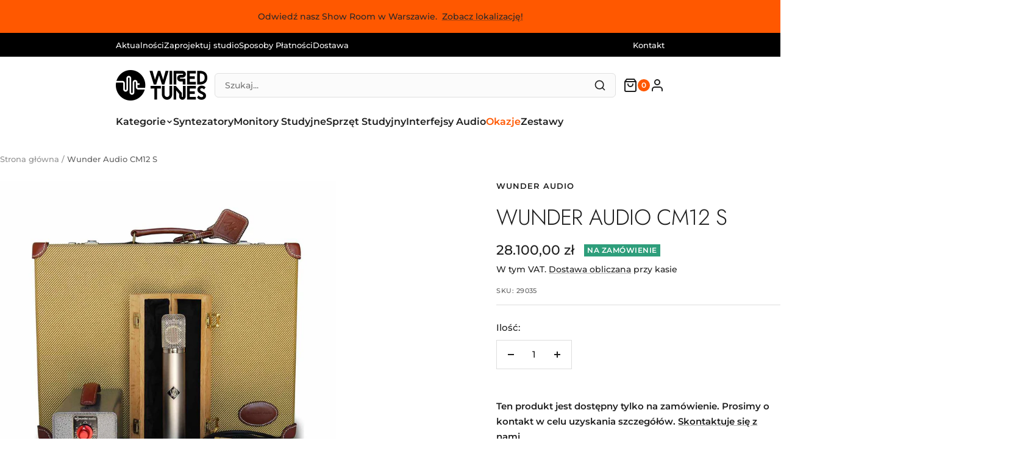

--- FILE ---
content_type: text/html; charset=utf-8
request_url: https://wiredtunes.pl/products/wunder-audio-cm12-s
body_size: 59355
content:
<!doctype html><html class="no-js" lang="pl" dir="ltr">
  <head>
<!-- "snippets/limespot.liquid" was not rendered, the associated app was uninstalled -->
    <meta charset="utf-8">
    <meta name="viewport" content="width=device-width, initial-scale=1.0, height=device-height, minimum-scale=1.0, maximum-scale=1.0">
    <meta name="theme-color" content="#ffffff">

    <title>Wunder Audio CM12 S</title><meta name="description" content="Wunder Audio CM12 S to wielkomembranowy, lampowy mikrofon pojemnościowy o dziewięciu charakterystykach kierunkowych, zaprojektowany jako współczesny hołd dla legendarnego AKG C12. Wyposażony w kapsułę typu CK12, lampę NOS GE 6072A oraz transformator Hiller T14/1, wykonany według oryginalnych specyfikacji vintage. CM12 "><link rel="canonical" href="https://wiredtunes.pl/products/wunder-audio-cm12-s"><link rel="shortcut icon" href="//wiredtunes.pl/cdn/shop/files/Screenshot_2022-07-06_at_11.55.25.png?v=1657097741&width=96" type="image/png"><link rel="preconnect" href="https://cdn.shopify.com">
    <link rel="dns-prefetch" href="https://productreviews.shopifycdn.com">
    <link rel="dns-prefetch" href="https://www.google-analytics.com"><link rel="preconnect" href="https://fonts.shopifycdn.com" crossorigin><link rel="preload" as="style" href="//wiredtunes.pl/cdn/shop/t/24/assets/theme.css?v=63478811914582994961765883280">
    <link rel="preload" as="script" href="//wiredtunes.pl/cdn/shop/t/24/assets/vendor.js?v=32643890569905814191765883280">
    <link rel="preload" as="script" href="//wiredtunes.pl/cdn/shop/t/24/assets/theme.js?v=180972487527406731821765883280"><link rel="preload" as="fetch" href="/products/wunder-audio-cm12-s.js" crossorigin><meta property="og:type" content="product">
  <meta property="og:title" content="Wunder Audio CM12 S">
  <meta property="product:price:amount" content="28.100,00">
  <meta property="product:price:currency" content="PLN">
  <meta property="product:availability" content="in stock"><meta property="og:image" content="http://wiredtunes.pl/cdn/shop/files/WUNDERAUDIOCM12S.jpg?v=1761833843&width=1024">
  <meta property="og:image:secure_url" content="https://wiredtunes.pl/cdn/shop/files/WUNDERAUDIOCM12S.jpg?v=1761833843&width=1024">
  <meta property="og:image:width" content="1200">
  <meta property="og:image:height" content="1200"><meta property="og:description" content="Wunder Audio CM12 S to wielkomembranowy, lampowy mikrofon pojemnościowy o dziewięciu charakterystykach kierunkowych, zaprojektowany jako współczesny hołd dla legendarnego AKG C12. Wyposażony w kapsułę typu CK12, lampę NOS GE 6072A oraz transformator Hiller T14/1, wykonany według oryginalnych specyfikacji vintage. CM12 "><meta property="og:url" content="https://wiredtunes.pl/products/wunder-audio-cm12-s">
<meta property="og:site_name" content="Wired Tunes"><meta name="twitter:card" content="summary"><meta name="twitter:title" content="Wunder Audio CM12 S">
  <meta name="twitter:description" content="Wunder Audio CM12 S to wielkomembranowy, lampowy mikrofon pojemnościowy o dziewięciu charakterystykach kierunkowych, zaprojektowany jako współczesny hołd dla legendarnego AKG C12. Wyposażony w kapsułę typu CK12, lampę NOS GE 6072A oraz transformator Hiller T14/1, wykonany według oryginalnych specyfikacji vintage. CM12 S oferuje otwarte, powietrzne wysokie tony, gładkie średnie pasmo i ciepły, kontrolowany dół – idealny do wokali, instrumentów akustycznych i nagrań orkiestrowych. Ręcznie lutowana i niklowana osłona grilla oraz mosiężny korpus minimalizują rezonanse i fale stojące, zapewniając naturalną przestrzeń i precyzję brzmienia. Kapsuła o średnicy 1 cala z podwójną płytą tylną i membraną Mylar 6 mikronów gwarantuje doskonałą odpowiedź impulsową oraz charakterystyczną „powietrzność” w górnym paśmie. Wewnętrzna elektronika wykorzystuje najwyższej klasy komponenty pasywne, w tym kondensator Suprema Silver Gold Oil, znany z wyjątkowej muzykalności i szczegółowości mikro-dynamiki. Nowoczesny zasilacz obsługuje globalne napięcia i pozwala na precyzyjną regulację napięcia żarzenia i"><meta name="twitter:image" content="https://wiredtunes.pl/cdn/shop/files/WUNDERAUDIOCM12S.jpg?v=1761833843&width=1200">
  <meta name="twitter:image:alt" content="">
    <script type="application/ld+json">{"@context":"http:\/\/schema.org\/","@id":"\/products\/wunder-audio-cm12-s#product","@type":"Product","brand":{"@type":"Brand","name":"Wunder Audio"},"category":"Mikrofony","description":"\nWunder Audio CM12 S to wielkomembranowy, lampowy mikrofon pojemnościowy o dziewięciu charakterystykach kierunkowych, zaprojektowany jako współczesny hołd dla legendarnego AKG C12. Wyposażony w kapsułę typu CK12, lampę NOS GE 6072A oraz transformator Hiller T14\/1, wykonany według oryginalnych specyfikacji vintage. CM12 S oferuje otwarte, powietrzne wysokie tony, gładkie średnie pasmo i ciepły, kontrolowany dół – idealny do wokali, instrumentów akustycznych i nagrań orkiestrowych.\nRęcznie lutowana i niklowana osłona grilla oraz mosiężny korpus minimalizują rezonanse i fale stojące, zapewniając naturalną przestrzeń i precyzję brzmienia. Kapsuła o średnicy 1 cala z podwójną płytą tylną i membraną Mylar 6 mikronów gwarantuje doskonałą odpowiedź impulsową oraz charakterystyczną „powietrzność” w górnym paśmie. Wewnętrzna elektronika wykorzystuje najwyższej klasy komponenty pasywne, w tym kondensator Suprema Silver Gold Oil, znany z wyjątkowej muzykalności i szczegółowości mikro-dynamiki.\nNowoczesny zasilacz obsługuje globalne napięcia i pozwala na precyzyjną regulację napięcia żarzenia i anodowego dzięki wieloobrotowym trimmerom. Mikrofon oferuje dziewięć przełączanych charakterystyk kierunkowych — od omni, przez kardioidę, po figurę ósemkową — wybieranych za pomocą precyzyjnego przełącznika Grayhill. Każdy egzemplarz CM12 S jest ręcznie budowany i testowany, aby zapewnić brzmienie i ciepło najlepszych mikrofonów C12 przy zachowaniu współczesnej niezawodności.\nKLUCZOWE CECHY\n\nNowoczesna interpretacja klasycznego AKG C12 z zachowaniem charakteru vintage\nRęcznie wykonana kapsuła typu CK12 z membraną Mylar 6 µm\nLampa NOS GE 6072A – niskoszumowa, bogata harmonicznie\nTransformator Hiller T14\/1 – autentyczna głębia i ciepło dźwięku\nDziewięć charakterystyk kierunkowych: omni, kardioida, figura ósemkowa i pośrednie\nKondensator Suprema Silver Gold Oil – wyjątkowa czystość i mikrodynamika\nRęcznie lutowany grill i mosiężny korpus – precyzyjna akustyka i trwałość\nNowoczesny zasilacz z globalnym zakresem napięć i dokładną regulacją\nW zestawie: zasilacz, kabel Tuchel, dębowe pudełko i futerał tweed\n\nSPECYFIKACJA TECHNICZNA\n\nTyp: Lampowy mikrofon pojemnościowy, duża membrana\nKapsuła: Typ CK12, podwójna płyta tylna, 1\", Mylar 6 µm\nCharakterystyki kierunkowe: 9 przełączanych (od omni do figury ósemkowej)\nPasmo przenoszenia: 20 Hz – 20 kHz ±2 dB\nCzułość: ~1,0 mV\/µbar (≈ -60 dB re 1V\/dyne\/cm²)\nPoziom szumów własnych: \u0026lt;20 dB(A)\nMaks. SPL: 128 dB\nImpedancja: 200 Ω\nLampa: GE 6072A dual triode\nTransformator: Hiller T14\/1\nZasilanie: PSU wielonapięciowe (110–245 V AC, 50\/60 Hz)\nZłącze: 7-pin Tuchel (śrubowe)\nWymiary: 160 mm długości × 50 mm średnicy\nW zestawie: mikrofon, zasilacz, kabel Tuchel, pudełko dębowe, futerał tweed\n\n","image":"https:\/\/wiredtunes.pl\/cdn\/shop\/files\/WUNDERAUDIOCM12S.jpg?v=1761833843\u0026width=1920","name":"Wunder Audio CM12 S","offers":{"@id":"\/products\/wunder-audio-cm12-s?variant=39817482272842#offer","@type":"Offer","availability":"http:\/\/schema.org\/InStock","price":"28100.00","priceCurrency":"PLN","url":"https:\/\/wiredtunes.pl\/products\/wunder-audio-cm12-s?variant=39817482272842"},"sku":"29035","url":"https:\/\/wiredtunes.pl\/products\/wunder-audio-cm12-s"}</script><script type="application/ld+json">
  {
    "@context": "https://schema.org",
    "@type": "BreadcrumbList",
    "itemListElement": [{
        "@type": "ListItem",
        "position": 1,
        "name": "Strona główna",
        "item": "https://wiredtunes.pl"
      },{
            "@type": "ListItem",
            "position": 2,
            "name": "Wunder Audio CM12 S",
            "item": "https://wiredtunes.pl/products/wunder-audio-cm12-s"
          }]
  }
</script>
    <link rel="preload" href="//wiredtunes.pl/cdn/fonts/jost/jost_n3.a5df7448b5b8c9a76542f085341dff794ff2a59d.woff2" as="font" type="font/woff2" crossorigin><link rel="preload" href="//wiredtunes.pl/cdn/fonts/montserrat/montserrat_n5.07ef3781d9c78c8b93c98419da7ad4fbeebb6635.woff2" as="font" type="font/woff2" crossorigin><style>
  /* Typography (heading) */
  @font-face {
  font-family: Jost;
  font-weight: 300;
  font-style: normal;
  font-display: swap;
  src: url("//wiredtunes.pl/cdn/fonts/jost/jost_n3.a5df7448b5b8c9a76542f085341dff794ff2a59d.woff2") format("woff2"),
       url("//wiredtunes.pl/cdn/fonts/jost/jost_n3.882941f5a26d0660f7dd135c08afc57fc6939a07.woff") format("woff");
}

@font-face {
  font-family: Jost;
  font-weight: 300;
  font-style: italic;
  font-display: swap;
  src: url("//wiredtunes.pl/cdn/fonts/jost/jost_i3.8d4e97d98751190bb5824cdb405ec5b0049a74c0.woff2") format("woff2"),
       url("//wiredtunes.pl/cdn/fonts/jost/jost_i3.1b7a65a16099fd3de6fdf1255c696902ed952195.woff") format("woff");
}

/* Typography (body) */
  @font-face {
  font-family: Montserrat;
  font-weight: 500;
  font-style: normal;
  font-display: swap;
  src: url("//wiredtunes.pl/cdn/fonts/montserrat/montserrat_n5.07ef3781d9c78c8b93c98419da7ad4fbeebb6635.woff2") format("woff2"),
       url("//wiredtunes.pl/cdn/fonts/montserrat/montserrat_n5.adf9b4bd8b0e4f55a0b203cdd84512667e0d5e4d.woff") format("woff");
}

@font-face {
  font-family: Montserrat;
  font-weight: 500;
  font-style: italic;
  font-display: swap;
  src: url("//wiredtunes.pl/cdn/fonts/montserrat/montserrat_i5.d3a783eb0cc26f2fda1e99d1dfec3ebaea1dc164.woff2") format("woff2"),
       url("//wiredtunes.pl/cdn/fonts/montserrat/montserrat_i5.76d414ea3d56bb79ef992a9c62dce2e9063bc062.woff") format("woff");
}

@font-face {
  font-family: Montserrat;
  font-weight: 600;
  font-style: normal;
  font-display: swap;
  src: url("//wiredtunes.pl/cdn/fonts/montserrat/montserrat_n6.1326b3e84230700ef15b3a29fb520639977513e0.woff2") format("woff2"),
       url("//wiredtunes.pl/cdn/fonts/montserrat/montserrat_n6.652f051080eb14192330daceed8cd53dfdc5ead9.woff") format("woff");
}

@font-face {
  font-family: Montserrat;
  font-weight: 600;
  font-style: italic;
  font-display: swap;
  src: url("//wiredtunes.pl/cdn/fonts/montserrat/montserrat_i6.e90155dd2f004112a61c0322d66d1f59dadfa84b.woff2") format("woff2"),
       url("//wiredtunes.pl/cdn/fonts/montserrat/montserrat_i6.41470518d8e9d7f1bcdd29a447c2397e5393943f.woff") format("woff");
}

:root {--heading-color: 30, 30, 30;
    --text-color: 30, 30, 30;
    --background: 255, 255, 255;
    --secondary-background: 255, 255, 255;
    --border-color: 221, 221, 221;
    --border-color-darker: 165, 165, 165;
    --success-color: 60, 110, 113;
    --success-background: 216, 226, 227;
    --error-color: 222, 42, 42;
    --error-background: 253, 240, 240;
    --primary-button-background: 255, 88, 0;
    --primary-button-text-color: 255, 255, 255;
    --secondary-button-background: 245, 245, 245;
    --secondary-button-text-color: 46, 46, 46;
    --product-star-rating: 255, 214, 25;
    --product-on-sale-accent: 18, 179, 82;
    --product-sold-out-accent: 91, 91, 91;
    --product-custom-label-background: 5, 30, 56;
    --product-custom-label-text-color: 255, 255, 255;
    --product-custom-label-2-background: 46, 158, 123;
    --product-custom-label-2-text-color: 255, 255, 255;
    --product-low-stock-text-color: 255, 88, 0;
    --product-in-stock-text-color: 46, 158, 123;
    --loading-bar-background: 30, 30, 30;

    /* We duplicate some "base" colors as root colors, which is useful to use on drawer elements or popover without. Those should not be overridden to avoid issues */
    --root-heading-color: 30, 30, 30;
    --root-text-color: 30, 30, 30;
    --root-background: 255, 255, 255;
    --root-border-color: 221, 221, 221;
    --root-primary-button-background: 255, 88, 0;
    --root-primary-button-text-color: 255, 255, 255;

    --base-font-size: 15px;
    --heading-font-family: Jost, sans-serif;
    --heading-font-weight: 300;
    --heading-font-style: normal;
    --heading-text-transform: uppercase;
    --text-font-family: Montserrat, sans-serif;
    --text-font-weight: 500;
    --text-font-style: normal;
    --text-font-bold-weight: 600;

    /* Typography (font size) */
    --heading-xxsmall-font-size: 11px;
    --heading-xsmall-font-size: 11px;
    --heading-small-font-size: 12px;
    --heading-large-font-size: 36px;
    --heading-h1-font-size: 36px;
    --heading-h2-font-size: 30px;
    --heading-h3-font-size: 26px;
    --heading-h4-font-size: 24px;
    --heading-h5-font-size: 20px;
    --heading-h6-font-size: 16px;

    /* Control the look and feel of the theme by changing radius of various elements */
    --button-border-radius: 0px;
    --block-border-radius: 0px;
    --block-border-radius-reduced: 0px;
    --color-swatch-border-radius: 0px;

    /* Button size */
    --button-height: 48px;
    --button-small-height: 40px;

    /* Form related */
    --form-input-field-height: 48px;
    --form-input-gap: 16px;
    --form-submit-margin: 24px;

    /* Product listing related variables */
    --product-list-block-spacing: 32px;

    /* Video related */
    --play-button-background: 255, 255, 255;
    --play-button-arrow: 30, 30, 30;

    /* RTL support */
    --transform-logical-flip: 1;
    --transform-origin-start: left;
    --transform-origin-end: right;

    /* Other */
    --zoom-cursor-svg-url: url(//wiredtunes.pl/cdn/shop/t/24/assets/zoom-cursor.svg?v=53993152579814101581765883280);
    --arrow-right-svg-url: url(//wiredtunes.pl/cdn/shop/t/24/assets/arrow-right.svg?v=98988675177302207521765883280);
    --arrow-left-svg-url: url(//wiredtunes.pl/cdn/shop/t/24/assets/arrow-left.svg?v=89661486587608651411765883280);

    /* Some useful variables that we can reuse in our CSS. Some explanation are needed for some of them:
       - container-max-width-minus-gutters: represents the container max width without the edge gutters
       - container-outer-width: considering the screen width, represent all the space outside the container
       - container-outer-margin: same as container-outer-width but get set to 0 inside a container
       - container-inner-width: the effective space inside the container (minus gutters)
       - grid-column-width: represents the width of a single column of the grid
       - vertical-breather: this is a variable that defines the global "spacing" between sections, and inside the section
                            to create some "breath" and minimum spacing
     */
    --container-max-width: 1600px;
    --container-gutter: 24px;
    --container-max-width-minus-gutters: calc(var(--container-max-width) - (var(--container-gutter)) * 2);
    --container-outer-width: max(calc((100vw - var(--container-max-width-minus-gutters)) / 2), var(--container-gutter));
    --container-outer-margin: var(--container-outer-width);
    --container-inner-width: calc(100vw - var(--container-outer-width) * 2);

    --grid-column-count: 10;
    --grid-gap: 24px;
    --grid-column-width: calc((100vw - var(--container-outer-width) * 2 - var(--grid-gap) * (var(--grid-column-count) - 1)) / var(--grid-column-count));

    --vertical-breather: 36px;
    --vertical-breather-tight: 36px;

    /* Shopify related variables */
    --payment-terms-background-color: #ffffff;
  }

  @media screen and (min-width: 741px) {
    :root {
      --container-gutter: 40px;
      --grid-column-count: 20;
      --vertical-breather: 48px;
      --vertical-breather-tight: 48px;

      /* Typography (font size) */
      --heading-xsmall-font-size: 12px;
      --heading-small-font-size: 13px;
      --heading-large-font-size: 52px;
      --heading-h1-font-size: 48px;
      --heading-h2-font-size: 38px;
      --heading-h3-font-size: 32px;
      --heading-h4-font-size: 24px;
      --heading-h5-font-size: 20px;
      --heading-h6-font-size: 18px;

      /* Form related */
      --form-input-field-height: 52px;
      --form-submit-margin: 32px;

      /* Button size */
      --button-height: 52px;
      --button-small-height: 44px;
    }
  }

  @media screen and (min-width: 1200px) {
    :root {
      --vertical-breather: 64px;
      --vertical-breather-tight: 48px;
      --product-list-block-spacing: 48px;

      /* Typography */
      --heading-large-font-size: 64px;
      --heading-h1-font-size: 56px;
      --heading-h2-font-size: 48px;
      --heading-h3-font-size: 36px;
      --heading-h4-font-size: 30px;
      --heading-h5-font-size: 24px;
      --heading-h6-font-size: 18px;
    }
  }

  @media screen and (min-width: 1600px) {
    :root {
      --vertical-breather: 64px;
      --vertical-breather-tight: 48px;
    }
  }
</style>
    <script>
  // This allows to expose several variables to the global scope, to be used in scripts
  window.themeVariables = {
    settings: {
      direction: "ltr",
      pageType: "product",
      cartCount: 0,
      moneyFormat: "{{amount_with_comma_separator}} zł",
      moneyWithCurrencyFormat: "{{amount_with_comma_separator}} zł",
      showVendor: false,
      discountMode: "saving",
      currencyCodeEnabled: false,
      cartType: "drawer",
      cartCurrency: "PLN",
      mobileZoomFactor: 2.5
    },

    routes: {
      host: "wiredtunes.pl",
      rootUrl: "\/",
      rootUrlWithoutSlash: '',
      cartUrl: "\/cart",
      cartAddUrl: "\/cart\/add",
      cartChangeUrl: "\/cart\/change",
      searchUrl: "\/search",
      predictiveSearchUrl: "\/search\/suggest",
      productRecommendationsUrl: "\/recommendations\/products"
    },

    strings: {
      accessibilityDelete: "Usuń",
      accessibilityClose: "Zamknij",
      collectionSoldOut: "Wyprzedane",
      collectionDiscount: "Oszczędź @savings@",
      productSalePrice: "Cena obniżona",
      productRegularPrice: "Cena normalna",
      productFormUnavailable: "Niedostępne",
      productFormSoldOut: "Wyprzedane",
      productFormPreOrder: "Przedsprzedaż",
      productFormAddToCart: "Dodaj do koszyka",
      searchNoResults: "Nie znaleziono wyników.",
      searchNewSearch: "Nowe wyszukiwanie",
      searchProducts: "Produkty",
      searchArticles: "Blog",
      searchPages: "Strony",
      searchCollections: "Kolekcje",
      cartViewCart: "Zobacz koszyk",
      cartItemAdded: "Produkt został dodany do koszyka!!",
      cartItemAddedShort: "dodano do koszyka!",
      cartAddOrderNote: "Dodaj uwagi do zamówienia",
      cartEditOrderNote: "Edytuj uwagi do zamówienia",
      shippingEstimatorNoResults: "Przepraszamy, nie oferujemy dostawy na podany adres.",
      shippingEstimatorOneResult: "Dla podanego adresu dostępna jest jedna metoda dostawy:",
      shippingEstimatorMultipleResults: "Dla podanego adresu dostępne są poniższe metoda dostawy:",
      shippingEstimatorError: "Wystąpił co najmniej jeden błąd podczas pobierania metod dostawy:"
    },

    libs: {
      flickity: "\/\/wiredtunes.pl\/cdn\/shop\/t\/24\/assets\/flickity.js?v=176646718982628074891765883280",
      photoswipe: "\/\/wiredtunes.pl\/cdn\/shop\/t\/24\/assets\/photoswipe.js?v=132268647426145925301765883280",
      qrCode: "\/\/wiredtunes.pl\/cdn\/shopifycloud\/storefront\/assets\/themes_support\/vendor\/qrcode-3f2b403b.js"
    },

    breakpoints: {
      phone: 'screen and (max-width: 740px)',
      tablet: 'screen and (min-width: 741px) and (max-width: 999px)',
      tabletAndUp: 'screen and (min-width: 741px)',
      pocket: 'screen and (max-width: 999px)',
      lap: 'screen and (min-width: 1000px) and (max-width: 1199px)',
      lapAndUp: 'screen and (min-width: 1000px)',
      desktop: 'screen and (min-width: 1200px)',
      wide: 'screen and (min-width: 1400px)'
    }
  };

  window.addEventListener('pageshow', async () => {
    const cartContent = await (await fetch(`${window.themeVariables.routes.cartUrl}.js`, {cache: 'reload'})).json();
    document.documentElement.dispatchEvent(new CustomEvent('cart:refresh', {detail: {cart: cartContent}}));
  });

  if ('noModule' in HTMLScriptElement.prototype) {
    // Old browsers (like IE) that does not support module will be considered as if not executing JS at all
    document.documentElement.className = document.documentElement.className.replace('no-js', 'js');

    requestAnimationFrame(() => {
      const viewportHeight = (window.visualViewport ? window.visualViewport.height : document.documentElement.clientHeight);
      document.documentElement.style.setProperty('--window-height',viewportHeight + 'px');
    });
  }// We save the product ID in local storage to be eventually used for recently viewed section
    try {
      const items = JSON.parse(localStorage.getItem('theme:recently-viewed-products') || '[]');

      // We check if the current product already exists, and if it does not, we add it at the start
      if (!items.includes(6860022939722)) {
        items.unshift(6860022939722);
      }

      localStorage.setItem('theme:recently-viewed-products', JSON.stringify(items.slice(0, 20)));
    } catch (e) {
      // Safari in private mode does not allow setting item, we silently fail
    }</script>

    <link rel="stylesheet" href="//wiredtunes.pl/cdn/shop/t/24/assets/theme.css?v=63478811914582994961765883280">

    <script src="//wiredtunes.pl/cdn/shop/t/24/assets/vendor.js?v=32643890569905814191765883280" defer></script>
    <script src="//wiredtunes.pl/cdn/shop/t/24/assets/theme.js?v=180972487527406731821765883280" defer></script>
    <script src="//wiredtunes.pl/cdn/shop/t/24/assets/custom.js?v=167639537848865775061765883280" defer></script>

    <script>window.performance && window.performance.mark && window.performance.mark('shopify.content_for_header.start');</script><meta name="facebook-domain-verification" content="iszg7xx1i6glbv06hzg8goeluxzg7y">
<meta name="facebook-domain-verification" content="aaps5jfkmvhmpm9q6oezyox19qfug1">
<meta name="facebook-domain-verification" content="2j3cv2bv3bgb2suuodbfd0vjb44abs">
<meta name="google-site-verification" content="zmDxwILFo0PasErYwjuLE7z_EoXbx1ll_-Mk7ytKato">
<meta name="google-site-verification" content="D1PhkomoP5MSbatbja5GN7sxoFBUkG3WQXIpRB3tMgY">
<meta id="shopify-digital-wallet" name="shopify-digital-wallet" content="/55701897290/digital_wallets/dialog">
<link rel="alternate" type="application/json+oembed" href="https://wiredtunes.pl/products/wunder-audio-cm12-s.oembed">
<script async="async" src="/checkouts/internal/preloads.js?locale=pl-PL"></script>
<script id="shopify-features" type="application/json">{"accessToken":"fc333fefac5c094b22726addb8881ed0","betas":["rich-media-storefront-analytics"],"domain":"wiredtunes.pl","predictiveSearch":true,"shopId":55701897290,"locale":"pl"}</script>
<script>var Shopify = Shopify || {};
Shopify.shop = "wiredtunes.myshopify.com";
Shopify.locale = "pl";
Shopify.currency = {"active":"PLN","rate":"1.0"};
Shopify.country = "PL";
Shopify.theme = {"name":"Bundle in release, December 2025","id":188231811416,"schema_name":"Focal","schema_version":"12.7.1","theme_store_id":714,"role":"main"};
Shopify.theme.handle = "null";
Shopify.theme.style = {"id":null,"handle":null};
Shopify.cdnHost = "wiredtunes.pl/cdn";
Shopify.routes = Shopify.routes || {};
Shopify.routes.root = "/";</script>
<script type="module">!function(o){(o.Shopify=o.Shopify||{}).modules=!0}(window);</script>
<script>!function(o){function n(){var o=[];function n(){o.push(Array.prototype.slice.apply(arguments))}return n.q=o,n}var t=o.Shopify=o.Shopify||{};t.loadFeatures=n(),t.autoloadFeatures=n()}(window);</script>
<script id="shop-js-analytics" type="application/json">{"pageType":"product"}</script>
<script defer="defer" async type="module" src="//wiredtunes.pl/cdn/shopifycloud/shop-js/modules/v2/client.init-shop-cart-sync_D_fdrGlF.pl.esm.js"></script>
<script defer="defer" async type="module" src="//wiredtunes.pl/cdn/shopifycloud/shop-js/modules/v2/chunk.common_B0KbYP_1.esm.js"></script>
<script type="module">
  await import("//wiredtunes.pl/cdn/shopifycloud/shop-js/modules/v2/client.init-shop-cart-sync_D_fdrGlF.pl.esm.js");
await import("//wiredtunes.pl/cdn/shopifycloud/shop-js/modules/v2/chunk.common_B0KbYP_1.esm.js");

  window.Shopify.SignInWithShop?.initShopCartSync?.({"fedCMEnabled":true,"windoidEnabled":true});

</script>
<script>(function() {
  var isLoaded = false;
  function asyncLoad() {
    if (isLoaded) return;
    isLoaded = true;
    var urls = ["https:\/\/chimpstatic.com\/mcjs-connected\/js\/users\/c111aefc715277b8f577c9e94\/674fd67cbe4aa37b60401a460.js?shop=wiredtunes.myshopify.com","\/\/cdn.shopify.com\/s\/files\/1\/0257\/0108\/9360\/t\/85\/assets\/usf-license.js?shop=wiredtunes.myshopify.com"];
    for (var i = 0; i < urls.length; i++) {
      var s = document.createElement('script');
      s.type = 'text/javascript';
      s.async = true;
      s.src = urls[i];
      var x = document.getElementsByTagName('script')[0];
      x.parentNode.insertBefore(s, x);
    }
  };
  if(window.attachEvent) {
    window.attachEvent('onload', asyncLoad);
  } else {
    window.addEventListener('load', asyncLoad, false);
  }
})();</script>
<script id="__st">var __st={"a":55701897290,"offset":3600,"reqid":"33e71d12-ab0e-4718-b0f5-254b2948d16d-1768962093","pageurl":"wiredtunes.pl\/products\/wunder-audio-cm12-s","u":"9500ba6f7a72","p":"product","rtyp":"product","rid":6860022939722};</script>
<script>window.ShopifyPaypalV4VisibilityTracking = true;</script>
<script id="captcha-bootstrap">!function(){'use strict';const t='contact',e='account',n='new_comment',o=[[t,t],['blogs',n],['comments',n],[t,'customer']],c=[[e,'customer_login'],[e,'guest_login'],[e,'recover_customer_password'],[e,'create_customer']],r=t=>t.map((([t,e])=>`form[action*='/${t}']:not([data-nocaptcha='true']) input[name='form_type'][value='${e}']`)).join(','),a=t=>()=>t?[...document.querySelectorAll(t)].map((t=>t.form)):[];function s(){const t=[...o],e=r(t);return a(e)}const i='password',u='form_key',d=['recaptcha-v3-token','g-recaptcha-response','h-captcha-response',i],f=()=>{try{return window.sessionStorage}catch{return}},m='__shopify_v',_=t=>t.elements[u];function p(t,e,n=!1){try{const o=window.sessionStorage,c=JSON.parse(o.getItem(e)),{data:r}=function(t){const{data:e,action:n}=t;return t[m]||n?{data:e,action:n}:{data:t,action:n}}(c);for(const[e,n]of Object.entries(r))t.elements[e]&&(t.elements[e].value=n);n&&o.removeItem(e)}catch(o){console.error('form repopulation failed',{error:o})}}const l='form_type',E='cptcha';function T(t){t.dataset[E]=!0}const w=window,h=w.document,L='Shopify',v='ce_forms',y='captcha';let A=!1;((t,e)=>{const n=(g='f06e6c50-85a8-45c8-87d0-21a2b65856fe',I='https://cdn.shopify.com/shopifycloud/storefront-forms-hcaptcha/ce_storefront_forms_captcha_hcaptcha.v1.5.2.iife.js',D={infoText:'Chronione przez hCaptcha',privacyText:'Prywatność',termsText:'Warunki'},(t,e,n)=>{const o=w[L][v],c=o.bindForm;if(c)return c(t,g,e,D).then(n);var r;o.q.push([[t,g,e,D],n]),r=I,A||(h.body.append(Object.assign(h.createElement('script'),{id:'captcha-provider',async:!0,src:r})),A=!0)});var g,I,D;w[L]=w[L]||{},w[L][v]=w[L][v]||{},w[L][v].q=[],w[L][y]=w[L][y]||{},w[L][y].protect=function(t,e){n(t,void 0,e),T(t)},Object.freeze(w[L][y]),function(t,e,n,w,h,L){const[v,y,A,g]=function(t,e,n){const i=e?o:[],u=t?c:[],d=[...i,...u],f=r(d),m=r(i),_=r(d.filter((([t,e])=>n.includes(e))));return[a(f),a(m),a(_),s()]}(w,h,L),I=t=>{const e=t.target;return e instanceof HTMLFormElement?e:e&&e.form},D=t=>v().includes(t);t.addEventListener('submit',(t=>{const e=I(t);if(!e)return;const n=D(e)&&!e.dataset.hcaptchaBound&&!e.dataset.recaptchaBound,o=_(e),c=g().includes(e)&&(!o||!o.value);(n||c)&&t.preventDefault(),c&&!n&&(function(t){try{if(!f())return;!function(t){const e=f();if(!e)return;const n=_(t);if(!n)return;const o=n.value;o&&e.removeItem(o)}(t);const e=Array.from(Array(32),(()=>Math.random().toString(36)[2])).join('');!function(t,e){_(t)||t.append(Object.assign(document.createElement('input'),{type:'hidden',name:u})),t.elements[u].value=e}(t,e),function(t,e){const n=f();if(!n)return;const o=[...t.querySelectorAll(`input[type='${i}']`)].map((({name:t})=>t)),c=[...d,...o],r={};for(const[a,s]of new FormData(t).entries())c.includes(a)||(r[a]=s);n.setItem(e,JSON.stringify({[m]:1,action:t.action,data:r}))}(t,e)}catch(e){console.error('failed to persist form',e)}}(e),e.submit())}));const S=(t,e)=>{t&&!t.dataset[E]&&(n(t,e.some((e=>e===t))),T(t))};for(const o of['focusin','change'])t.addEventListener(o,(t=>{const e=I(t);D(e)&&S(e,y())}));const B=e.get('form_key'),M=e.get(l),P=B&&M;t.addEventListener('DOMContentLoaded',(()=>{const t=y();if(P)for(const e of t)e.elements[l].value===M&&p(e,B);[...new Set([...A(),...v().filter((t=>'true'===t.dataset.shopifyCaptcha))])].forEach((e=>S(e,t)))}))}(h,new URLSearchParams(w.location.search),n,t,e,['guest_login'])})(!1,!0)}();</script>
<script integrity="sha256-4kQ18oKyAcykRKYeNunJcIwy7WH5gtpwJnB7kiuLZ1E=" data-source-attribution="shopify.loadfeatures" defer="defer" src="//wiredtunes.pl/cdn/shopifycloud/storefront/assets/storefront/load_feature-a0a9edcb.js" crossorigin="anonymous"></script>
<script data-source-attribution="shopify.dynamic_checkout.dynamic.init">var Shopify=Shopify||{};Shopify.PaymentButton=Shopify.PaymentButton||{isStorefrontPortableWallets:!0,init:function(){window.Shopify.PaymentButton.init=function(){};var t=document.createElement("script");t.src="https://wiredtunes.pl/cdn/shopifycloud/portable-wallets/latest/portable-wallets.pl.js",t.type="module",document.head.appendChild(t)}};
</script>
<script data-source-attribution="shopify.dynamic_checkout.buyer_consent">
  function portableWalletsHideBuyerConsent(e){var t=document.getElementById("shopify-buyer-consent"),n=document.getElementById("shopify-subscription-policy-button");t&&n&&(t.classList.add("hidden"),t.setAttribute("aria-hidden","true"),n.removeEventListener("click",e))}function portableWalletsShowBuyerConsent(e){var t=document.getElementById("shopify-buyer-consent"),n=document.getElementById("shopify-subscription-policy-button");t&&n&&(t.classList.remove("hidden"),t.removeAttribute("aria-hidden"),n.addEventListener("click",e))}window.Shopify?.PaymentButton&&(window.Shopify.PaymentButton.hideBuyerConsent=portableWalletsHideBuyerConsent,window.Shopify.PaymentButton.showBuyerConsent=portableWalletsShowBuyerConsent);
</script>
<script data-source-attribution="shopify.dynamic_checkout.cart.bootstrap">document.addEventListener("DOMContentLoaded",(function(){function t(){return document.querySelector("shopify-accelerated-checkout-cart, shopify-accelerated-checkout")}if(t())Shopify.PaymentButton.init();else{new MutationObserver((function(e,n){t()&&(Shopify.PaymentButton.init(),n.disconnect())})).observe(document.body,{childList:!0,subtree:!0})}}));
</script>

<script>window.performance && window.performance.mark && window.performance.mark('shopify.content_for_header.end');</script>
  
<script>window._usfTheme={
    id:184163533144,
    name:"Focal",
    version:"12.7.1",
    vendor:"Maestrooo",
    applied:1,
    assetUrl:"//wiredtunes.pl/cdn/shop/t/24/assets/usf-boot.js?v=155108233674513787881766079996"
};
window._usfCustomerTags = null;
window._usfCollectionId = null;
window._usfCollectionDefaultSort = null;
window._usfLocale = "pl";
window._usfRootUrl = "\/";
window.usf = {
  settings: {"online":1,"version":"1.0.2.4112","shop":"wiredtunes.myshopify.com","siteId":"c53141a5-ebea-4c27-9333-5b8f2835854e","resUrl":"//cdn.shopify.com/s/files/1/0257/0108/9360/t/85/assets/","analyticsApiUrl":"https://svc-121-analytics-usf.hotyon.com/set","searchSvcUrl":"https://svc-121-usf.hotyon.com/","enabledPlugins":["preview-usf"],"showGotoTop":1,"mobileBreakpoint":767,"decimals":2,"useTrailingZeros":1,"decimalDisplay":",","thousandSeparator":".","currency":"PLN","priceLongFormat":"{0} zł","priceFormat":"{0} zł","plugins":{},"revision":92329202,"filters":{"filtersHorzStyle":"default","filtersHorzPosition":"left","filtersMobileStyle":"default"},"instantSearch":{"searchBoxSelector":"input[name=q]","numOfSuggestions":6,"numOfProductMatches":6,"numOfCollections":4,"numOfPages":4,"layout":"two-columns","productDisplayType":"list","productColumnPosition":"left","productsPerRow":1,"showPopularProducts":1,"numOfPopularProducts":6,"numOfRecentSearches":5},"search":{"online":1,"sortFields":["r","title","-title","date","-date","price","-price","percentSale","-percentSale","-discount"],"searchResultsUrl":"/pages/search-results-1","more":"page","itemsPerPage":25,"imageSizeType":"fixed","imageSize":"600,350","showSearchInputOnSearchPage":1,"showAltImage":1,"showVendor":1,"showSale":1,"showSoldOut":1,"canChangeUrl":1},"collections":{"online":1,"collectionsPageUrl":"/pages/collections"},"filterNavigation":{"showFilterArea":1,"showSingle":1,"showProductCount":1},"translation_pl":{"search":"Szukaj","latestSearches":"Ostatnie wyszukiwania","popularSearches":"Popularne wyszukiwania","viewAllResultsFor":"Zobacz wszystkie wyniki dla <span class=\"usf-highlight\">{0}</span>","viewAllResults":"Zobacz wszystkie wyniki","noMatchesFoundFor":"Brak wyników dla \"<b>{0}</b>\". Spróbuj wpisać inną frazę.","productSearchResultWithTermSummary":"<b>{0}</b> wyniki dla '<b>{1}</b>'","productSearchResultSummary":"<b>{0}</b> produkty","productSearchNoResults":"<h2>Brak pasujących wyników dla... '<b>{0}</b>'.</h2><p>Nie rezygnuj – sprawdź filtry, pisownię lub spróbuj wpisać bardziej ogólną frazę.</p>","productSearchNoResultsEmptyTerm":"<h2>Brak wyników.</h2><p>Nie rezygnuj – sprawdź filtry, pisownię lub spróbuj wpisać bardziej ogólną frazę.</p>","clearAll":"Clear all","clear":"Clear","clearAllFilters":"Clear all filters","clearFiltersBy":"Clear filters by {0}","filterBy":"Filter by {0}","sort":"Sort","sortBy_r":"Relevance","sortBy_title":"Title: A-Z","sortBy_-title":"Title: Z-A","sortBy_date":"Date: Old to New","sortBy_-date":"Date: New to Old","sortBy_price":"Price: Low to High","sortBy_-price":"Price: High to Low","sortBy_percentSale":"Percent sales: Low to High","sortBy_-percentSale":"Percent sales: High to Low","sortBy_-discount":"Discount: High to Low","sortBy_bestselling":"Best selling","sortBy_-available":"Inventory: High to Low","sortBy_producttype":"Product Type: A-Z","sortBy_-producttype":"Product Type: Z-A","sortBy_random":"Random","filters":"Filters","filterOptions":"Filter options","clearFilterOptions":"Clear all filter options","youHaveViewed":"You've viewed {0} of {1} products","loadMore":"Load more","loadPrev":"Load previous","productMatches":"Product matches","trending":"Hity sprzedaży","didYouMean":"Niestety, nie znaleziono wyników dla '<b>{0}</b>'.<br>Czy miałeś na myśli '<b>{1}</b>'?","searchSuggestions":"Podpowiedzi","popularSearch":"Popular search","quantity":"Quantity","selectedVariantNotAvailable":"The selected variant is not available.","addToCart":"Add to cart","seeFullDetails":"See full details","chooseOptions":"Choose options","quickView":"Quick view","sale":"Sale","save":"Oszczędź","soldOut":"Sold out","viewItems":"View items","more":"More","all":"All","prevPage":"Previous page","gotoPage":"Go to page {0}","nextPage":"Next page","from":"From","collections":"Collections","pages":"Pages","sortBy_option:Denominations":"Denominations: A-Z","sortBy_-option:Denominations":"Denominations: Z-A","sortBy_option:Kolor":"Kolor: A-Z","sortBy_-option:Kolor":"Kolor: Z-A","sortBy_metafield:filter.form_factor":"filter.form_factor: A-Z","sortBy_-metafield:filter.form_factor":"filter.form_factor: Z-A","sortBy_metafield:filter.semi_modular":"filter.semi_modular: A-Z","sortBy_-metafield:filter.semi_modular":"filter.semi_modular: Z-A","sortBy_metafield:filter.number_of_keys":"filter.number_of_keys: A-Z","sortBy_-metafield:filter.number_of_keys":"filter.number_of_keys: Z-A","sortBy_metafield:filter.speaker_size":"filter.speaker_size: Low to High","sortBy_-metafield:filter.speaker_size":"filter.speaker_size: High to Low","sortBy_metafield:filter.dsp":"filter.dsp: A-Z","sortBy_-metafield:filter.dsp":"filter.dsp: Z-A","sortBy_metafield:filter.type_of_amplification":"filter.type_of_amplification: A-Z","sortBy_-metafield:filter.type_of_amplification":"filter.type_of_amplification: Z-A","sortBy_metafield:filter.power_configuration":"filter.power_configuration: A-Z","sortBy_-metafield:filter.power_configuration":"filter.power_configuration: Z-A","sortBy_metafield:filter.pair_filter":"filter.pair_filter: A-Z","sortBy_-metafield:filter.pair_filter":"filter.pair_filter: Z-A","sortBy_metafield:filter.audio_interface_form_factor":"filter.audio_interface_form_factor: A-Z","sortBy_-metafield:filter.audio_interface_form_factor":"filter.audio_interface_form_factor: Z-A","sortBy_metafield:filter.audio_interface_type":"filter.audio_interface_type: A-Z","sortBy_-metafield:filter.audio_interface_type":"filter.audio_interface_type: Z-A","sortBy_metafield:filter.audio_interfaces_preamps":"filter.audio_interfaces_preamps: A-Z","sortBy_-metafield:filter.audio_interfaces_preamps":"filter.audio_interfaces_preamps: Z-A","sortBy_metafield:filter.headphones_type":"filter.headphones_type: A-Z","sortBy_-metafield:filter.headphones_type":"filter.headphones_type: Z-A","sortBy_metafield:filter.headphones_open_closed":"filter.headphones_open_closed: A-Z","sortBy_-metafield:filter.headphones_open_closed":"filter.headphones_open_closed: Z-A","sortBy_metafield:filter.headphones_fit_style":"filter.headphones_fit_style: A-Z","sortBy_-metafield:filter.headphones_fit_style":"filter.headphones_fit_style: Z-A","sortBy_metafield:filter.headphones_impedance":"filter.headphones_impedance: A-Z","sortBy_-metafield:filter.headphones_impedance":"filter.headphones_impedance: Z-A","sortBy_metafield:filter.monitor_sub_filter":"filter.monitor_sub_filter: A-Z","sortBy_-metafield:filter.monitor_sub_filter":"filter.monitor_sub_filter: Z-A"}}
}
window._usfB2BEnabled = null;
window._usfCurrentLocationId = null;
</script>
<script src="//wiredtunes.pl/cdn/shop/t/24/assets/usf-boot.js?v=155108233674513787881766079996" async></script>
<!-- BEGIN app block: shopify://apps/geo-pro-geolocation/blocks/geopro/16fc5313-7aee-4e90-ac95-f50fc7c8b657 --><!-- This snippet is used to load Geo:Pro data on the storefront -->
<meta class='geo-ip' content='[base64]'>
<!-- This snippet initializes the plugin -->
<script async>
  try {
    const loadGeoPro=()=>{let e=e=>{if(!e||e.isCrawler||"success"!==e.message){window.geopro_cancel="1";return}let o=e.isAdmin?"el-geoip-location-admin":"el-geoip-location",s=Date.now()+864e5;localStorage.setItem(o,JSON.stringify({value:e.data,expires:s})),e.isAdmin&&localStorage.setItem("el-geoip-admin",JSON.stringify({value:"1",expires:s}))},o=new XMLHttpRequest;o.open("GET","https://geo.geoproapp.com?x-api-key=91e359ab7-2b63-539e-1de2-c4bf731367a7",!0),o.responseType="json",o.onload=()=>e(200===o.status?o.response:null),o.send()},load=!["el-geoip-location-admin","el-geoip-location"].some(e=>{try{let o=JSON.parse(localStorage.getItem(e));return o&&o.expires>Date.now()}catch(s){return!1}});load&&loadGeoPro();
  } catch(e) {
    console.warn('Geo:Pro error', e);
    window.geopro_cancel = '1';
  }
</script>
<script src="https://cdn.shopify.com/extensions/019b746b-26da-7a64-a671-397924f34f11/easylocation-195/assets/easylocation-storefront.min.js" type="text/javascript" async></script>


<!-- END app block --><!-- BEGIN app block: shopify://apps/elevar-conversion-tracking/blocks/dataLayerEmbed/bc30ab68-b15c-4311-811f-8ef485877ad6 -->



<script type="module" dynamic>
  const configUrl = "/a/elevar/static/configs/9ce8d785cfb636c47ea73c8b233804051ab4a444/config.js";
  const config = (await import(configUrl)).default;
  const scriptUrl = config.script_src_app_theme_embed;

  if (scriptUrl) {
    const { handler } = await import(scriptUrl);

    await handler(
      config,
      {
        cartData: {
  marketId: "1531445322",
  attributes:{},
  cartTotal: "0.0",
  currencyCode:"PLN",
  items: []
}
,
        user: {cartTotal: "0.0",
    currencyCode:"PLN",customer: {},
}
,
        isOnCartPage:false,
        collectionView:null,
        searchResultsView:null,
        productView:{
    attributes:{},
    currencyCode:"PLN",defaultVariant: {id:"29035",name:"Wunder Audio CM12 S",
        brand:"Wunder Audio",
        category:"Microphones",
        variant:"Default Title",
        price: "28100.0",
        productId: "6860022939722",
        variantId: "39817482272842",
        compareAtPrice: "0.0",image:"\/\/wiredtunes.pl\/cdn\/shop\/files\/WUNDERAUDIOCM12S.jpg?v=1761833843",url:"\/products\/wunder-audio-cm12-s?variant=39817482272842"},items: [{id:"29035",name:"Wunder Audio CM12 S",
          brand:"Wunder Audio",
          category:"Microphones",
          variant:"Default Title",
          price: "28100.0",
          productId: "6860022939722",
          variantId: "39817482272842",
          compareAtPrice: "0.0",image:"\/\/wiredtunes.pl\/cdn\/shop\/files\/WUNDERAUDIOCM12S.jpg?v=1761833843",url:"\/products\/wunder-audio-cm12-s?variant=39817482272842"},]
  },
        checkoutComplete: null
      }
    );
  }
</script>


<!-- END app block --><!-- BEGIN app block: shopify://apps/microsoft-clarity/blocks/clarity_js/31c3d126-8116-4b4a-8ba1-baeda7c4aeea -->
<script type="text/javascript">
  (function (c, l, a, r, i, t, y) {
    c[a] = c[a] || function () { (c[a].q = c[a].q || []).push(arguments); };
    t = l.createElement(r); t.async = 1; t.src = "https://www.clarity.ms/tag/" + i + "?ref=shopify";
    y = l.getElementsByTagName(r)[0]; y.parentNode.insertBefore(t, y);

    c.Shopify.loadFeatures([{ name: "consent-tracking-api", version: "0.1" }], error => {
      if (error) {
        console.error("Error loading Shopify features:", error);
        return;
      }

      c[a]('consentv2', {
        ad_Storage: c.Shopify.customerPrivacy.marketingAllowed() ? "granted" : "denied",
        analytics_Storage: c.Shopify.customerPrivacy.analyticsProcessingAllowed() ? "granted" : "denied",
      });
    });

    l.addEventListener("visitorConsentCollected", function (e) {
      c[a]('consentv2', {
        ad_Storage: e.detail.marketingAllowed ? "granted" : "denied",
        analytics_Storage: e.detail.analyticsAllowed ? "granted" : "denied",
      });
    });
  })(window, document, "clarity", "script", "tlyi7zzg4v");
</script>



<!-- END app block --><!-- BEGIN app block: shopify://apps/microsoft-clarity/blocks/brandAgents_js/31c3d126-8116-4b4a-8ba1-baeda7c4aeea -->





<!-- END app block --><!-- BEGIN app block: shopify://apps/hulk-form-builder/blocks/app-embed/b6b8dd14-356b-4725-a4ed-77232212b3c3 --><!-- BEGIN app snippet: hulkapps-formbuilder-theme-ext --><script type="text/javascript">
  
  if (typeof window.formbuilder_customer != "object") {
        window.formbuilder_customer = {}
  }

  window.hulkFormBuilder = {
    form_data: {"form_aMY9aSmiwXOPkR3W5cBWJg":{"uuid":"aMY9aSmiwXOPkR3W5cBWJg","form_name":"Rejestracja na wydarzenie Elektron - 20.11","form_data":{"div_back_gradient_1":"#fff","div_back_gradient_2":"#fff","back_color":"#ff5800","form_title":"\u003ch2\u003eFormularz Rejestracyjny\u003c\/h2\u003e\n\n\u003caddress\u003eData: 20\u0026nbsp;listopada\u003c\/address\u003e\n\n\u003caddress\u003eCzas: 18:00 - 21:00\u003c\/address\u003e\n\n\u003caddress\u003eAdres: Nowogrodzka 6A\/102, Warszawa\u003c\/address\u003e\n","form_submit":"Wyślij","after_submit":"hideAndmessage","after_submit_msg":"\u003cp style=\"text-align: center;\"\u003eDziękujemy za poświęcony czas!\u003c\/p\u003e\n\n\u003cp style=\"text-align: center;\"\u003eJeszcze raz powt\u0026oacute;rzymy: 20\u0026nbsp;listopada\u0026nbsp;o 18:00\u003c\/p\u003e\n\n\u003cp style=\"text-align: center;\"\u003eNasz adres: Nowogrodzka 6A\/102, Warszawa\u003c\/p\u003e\n\n\u003cp style=\"text-align: center;\"\u003eW razie pytań skontaktuj\u0026nbsp;się z nami: shop@wiredtunes.pl\u003c\/p\u003e\n","captcha_enable":"no","label_style":"blockLabels","input_border_radius":"2","back_type":"transparent","input_back_color":"#fff","input_back_color_hover":"#fff","back_shadow":"none","label_font_clr":"#000000","input_font_clr":"#333333","button_align":"fullBtn","button_clr":"#fff","button_back_clr":"#ff5800","button_border_radius":"2","form_width":"600px","form_border_size":"2","form_border_clr":"#c7c7c7","form_border_radius":"1","label_font_size":"14","input_font_size":"12","button_font_size":"16","form_padding":"35","input_border_color":"#ccc","input_border_color_hover":"#ccc","btn_border_clr":"#ff5800","btn_border_size":"1","form_name":"Rejestracja na wydarzenie Elektron - 20.11","":"","form_access_message":"\u003cp\u003ePlease login to access the form\u003cbr\u003eDo not have an account? Create account\u003c\/p\u003e","form_banner_alignment":"center","admin_email_response":"no","admin_email_date_default":"no","form_description":"","banner_img_width":"400","banner_img_height":"100","schedule_end_date_message":"\u003cp style=\"text-align: center;\"\u003eRejestracja na wydarzenie już zamknięta.\u003c\/p\u003e\n\n\u003cp style=\"text-align: center;\"\u003eDo zobaczenia następnym razem!\u003c\/p\u003e\n","schedule_start_date_message":"\u003cp style=\"text-align: center;\"\u003eWkr\u0026oacute;tce będzie otwarta rejestracja!\u003c\/p\u003e\n","submission_message":"\u003cp style=\"text-align: center;\"\u003eRejestracja zakończona pomyslnie!\u003c\/p\u003e\n\n\u003cp style=\"text-align: center;\"\u003eDo zobaczenia już 20\u0026nbsp;listopada o 18:00\u0026nbsp;w warszawskim showroomie Wired Tunes!\u003c\/p\u003e\n","schedule_start_time":"14:22:00","schedule_end_date":"11\/21\/2025","schedule_start_date":"11\/09\/2025","formElements":[{"type":"text","position":0,"label":"Imię","customClass":"","halfwidth":"yes","Conditions":{},"required":"yes","page_number":1},{"type":"text","position":1,"label":"Nazwisko","halfwidth":"yes","Conditions":{},"required":"yes","page_number":1},{"type":"email","position":2,"label":"Email","required":"yes","email_confirm":"yes","Conditions":{},"page_number":1},{"type":"select","position":3,"label":"Jak nas znalazłeś(-aś)?","values":"Facebook\nInstagram\nStrona internetowa\nReklama\nNewsletter\nZnajomi\nInne","Conditions":{},"elementCost":{},"required":"yes","other_value":"no","page_number":1},{"Conditions":{},"type":"checkbox","position":4,"label":"Powiadom mnie o nadchodzących warsztatach i promocjach.","halfwidth":"no","required":"yes","checked":"yes","page_number":1}]},"is_spam_form":false,"shop_uuid":"_4s4EV63iJJMn6u3D2u0ow","shop_timezone":"Europe\/Warsaw","shop_id":92300,"shop_is_after_submit_enabled":true,"shop_shopify_plan":"professional","shop_shopify_domain":"wiredtunes.myshopify.com"},"form_axxcxNQ8XsmnBO7_Hz1zXQ":{"uuid":"axxcxNQ8XsmnBO7_Hz1zXQ","form_name":"Rejestracja na wydarzenie Torso Electronics - 06.11","form_data":{"div_back_gradient_1":"#fff","div_back_gradient_2":"#fff","back_color":"#ff5800","form_title":"\u003ch2\u003eFormularz Rejestracyjny\u003c\/h2\u003e\n\n\u003caddress\u003eData: 6 listopada\u003c\/address\u003e\n\n\u003caddress\u003eCzas: 18:30\u003c\/address\u003e\n\n\u003caddress\u003eAdres: Nowogrodzka 6A\/102, Warszawa\u003c\/address\u003e\n","form_submit":"Wyślij","after_submit":"hideAndmessage","after_submit_msg":"\u003cp style=\"text-align: center;\"\u003eDziękujemy za poświęcony czas!\u003c\/p\u003e\n\n\u003cp style=\"text-align: center;\"\u003eJeszcze raz powt\u0026oacute;rzymy: 6\u0026nbsp;listopada\u0026nbsp;o 18:30\u003c\/p\u003e\n\n\u003cp style=\"text-align: center;\"\u003eNasz adres: Nowogrodzka 6A\/102, Warszawa\u003c\/p\u003e\n\n\u003cp style=\"text-align: center;\"\u003eW razie pytań skontaktuj\u0026nbsp;się z nami: shop@wiredtunes.pl\u003c\/p\u003e\n","captcha_enable":"no","label_style":"blockLabels","input_border_radius":"2","back_type":"transparent","input_back_color":"#fff","input_back_color_hover":"#fff","back_shadow":"none","label_font_clr":"#000000","input_font_clr":"#333333","button_align":"fullBtn","button_clr":"#fff","button_back_clr":"#ff5800","button_border_radius":"2","form_width":"600px","form_border_size":"2","form_border_clr":"#c7c7c7","form_border_radius":"1","label_font_size":"14","input_font_size":"12","button_font_size":"16","form_padding":"35","input_border_color":"#ccc","input_border_color_hover":"#ccc","btn_border_clr":"#ff5800","btn_border_size":"1","form_name":"Rejestracja na wydarzenie Torso Electronics - 06.11","":"","form_access_message":"\u003cp\u003ePlease login to access the form\u003cbr\u003eDo not have an account? Create account\u003c\/p\u003e","form_banner_alignment":"center","admin_email_response":"no","admin_email_date_default":"no","form_description":"","banner_img_width":"400","banner_img_height":"100","schedule_end_date_message":"\u003cp style=\"text-align: center;\"\u003eRejestracja na wydarzenie już zamknięta.\u003c\/p\u003e\n\n\u003cp style=\"text-align: center;\"\u003eDo zobaczenia następnym razem!\u003c\/p\u003e\n","schedule_start_date_message":"\u003cp style=\"text-align: center;\"\u003eWkr\u0026oacute;tce będzie otwarta rejestracja!\u003c\/p\u003e\n","submission_message":"\u003cp style=\"text-align: center;\"\u003eRejestracja zakończona pomyslnie!\u003c\/p\u003e\n\n\u003cp style=\"text-align: center;\"\u003eDo zobaczenia już 6 listopada o 18:30 w warszawskim showroomie Wired Tunes!\u003c\/p\u003e\n","schedule_start_date":"10\/24\/2025","schedule_end_date":"11\/06\/2025","formElements":[{"type":"text","position":0,"label":"Imię","customClass":"","halfwidth":"yes","Conditions":{},"required":"yes","page_number":1},{"type":"text","position":1,"label":"Nazwisko","halfwidth":"yes","Conditions":{},"required":"yes","page_number":1},{"type":"email","position":2,"label":"Email","required":"yes","email_confirm":"yes","Conditions":{},"page_number":1},{"type":"select","position":3,"label":"Jak nas znalazłeś(-aś)?","values":"Facebook\nInstagram\nStrona internetowa\nReklama\nNewsletter\nZnajomi\nInne","Conditions":{},"elementCost":{},"required":"yes","other_value":"no","page_number":1},{"Conditions":{},"type":"checkbox","position":4,"label":"Zgadzam się na otrzymywanie informacji od Wired Tunes dotyczących nadchodzących wydarzeń, warsztatów, nowości oraz obecnych promocji.","halfwidth":"no","required":"yes","checked":"yes","page_number":1}]},"is_spam_form":false,"shop_uuid":"_4s4EV63iJJMn6u3D2u0ow","shop_timezone":"Europe\/Warsaw","shop_id":92300,"shop_is_after_submit_enabled":true,"shop_shopify_plan":"professional","shop_shopify_domain":"wiredtunes.myshopify.com","shop_remove_watermark":false,"shop_created_at":"2023-09-30T05:39:40.107-05:00"},"form_GQ21Bav4mbgB_SRM-HZvng":{"uuid":"GQ21Bav4mbgB_SRM-HZvng","form_name":"Rejestracja na wydarzenie Dolby Atmos z Pascalem - 13.05","form_data":{"div_back_gradient_1":"#fff","div_back_gradient_2":"#fff","back_color":"#ff5800","form_title":"\u003ch2\u003eFormularz Rejestracyjny\u003c\/h2\u003e\n\n\u003caddress\u003eData: 13 maja\u003c\/address\u003e\n\n\u003caddress\u003eCzas: 18:00-21:00\u003c\/address\u003e\n\n\u003caddress\u003eAdres: Nowogrodzka 6A\/102, Warszawa\u003c\/address\u003e\n","form_submit":"Wyślij","after_submit":"hideAndmessage","after_submit_msg":"\u003cp style=\"text-align: center;\"\u003eDziękujemy za poświęcony czas!\u003c\/p\u003e\n\n\u003cp style=\"text-align: center;\"\u003eJeszcze raz powt\u0026oacute;rzymy: 13 maja o 18:00\u003c\/p\u003e\n\n\u003cp style=\"text-align: center;\"\u003eNasz adres: Nowogrodzka 6A\/102, Warszawa\u003c\/p\u003e\n\n\u003cp style=\"text-align: center;\"\u003eW razie pytań skontaktuj\u0026nbsp;się z nami: shop@wiredtunes.pl\u003c\/p\u003e\n","captcha_enable":"no","label_style":"blockLabels","input_border_radius":"2","back_type":"transparent","input_back_color":"#fff","input_back_color_hover":"#fff","back_shadow":"none","label_font_clr":"#000000","input_font_clr":"#333333","button_align":"fullBtn","button_clr":"#fff","button_back_clr":"#ff5800","button_border_radius":"2","form_width":"600px","form_border_size":"2","form_border_clr":"#c7c7c7","form_border_radius":"1","label_font_size":"14","input_font_size":"12","button_font_size":"16","form_padding":"35","input_border_color":"#ccc","input_border_color_hover":"#ccc","btn_border_clr":"#ff5800","btn_border_size":"1","form_name":"Rejestracja na wydarzenie Dolby Atmos z Pascalem - 13.05","":"","form_emails":"","admin_email_subject":"","admin_email_message":"","form_access_message":"\u003cp\u003ePlease login to access the form\u003cbr\u003eDo not have an account? Create account\u003c\/p\u003e","notification_email_send":false,"pass_referrer_url_on_email":false,"form_banner_alignment":"center","auto_responder_sendname":"Wired Tunes","auto_responder_subject":"Potwierdzenie rejestracji na Masterclass z Dolby Atmos w Wired Tunes","auto_responder_message":"\u003cp\u003eCześć,\u003c\/p\u003e\n\n\u003cp\u003e\u0026nbsp;\u003c\/p\u003e\n\n\u003cp\u003eDziekujemy za Twoje zainteresowanie w nadchodzącym Masterclassie z Dolby Atmos z Pascalem Pahlem w Warszawie.\u003c\/p\u003e\n\n\u003cp\u003e\u0026nbsp;\u003c\/p\u003e\n\n\u003cp\u003eWydarzenie odbędzie się \u003cstrong\u003e13 maja i potrwa od 18:00 do 21:00\u003c\/strong\u003e\u0026nbsp;w naszym showroomie Wired Tunes przy \u003cstrong\u003eul. Nowogrodzkiej 6A\/102 w Warszawie\u003c\/strong\u003e.\u0026nbsp;\u003c\/p\u003e\n\n\u003cp\u003e\u0026nbsp;\u003c\/p\u003e\n\n\u003cp\u003eŻadne doświadczenie ani dodatkowy sprzęt\u0026nbsp;nie jest wymagany!\u003c\/p\u003e\n\n\u003cp\u003e\u0026nbsp;\u003c\/p\u003e\n\n\u003cp\u003eWszystkie szczeg\u0026oacute;łowe infromacje zostały podane w\u0026nbsp;blogu wydarzenia:\u003c\/p\u003e\n\n\u003cp\u003e\u0026nbsp;\u003c\/p\u003e\n\n\u003cp\u003ehttps:\/\/wiredtunes.pl\/blogs\/news\/masterclass-z-dolby-atmos-music-z-pascalem-pahlem-w-wired-tunes-3\u003c\/p\u003e\n\n\u003cp\u003e\u0026nbsp;\u003c\/p\u003e\n\n\u003cp\u003eJeśli masz jakiekolwiek pytania, skontaktuj się z nami poprzez e-mail: shop@wiredtunes.pl lub telefonicznie: +48573580840.\u003c\/p\u003e\n","admin_email_response":"no","admin_email_date_default":"no","form_description":"","banner_img_width":"400","banner_img_height":"100","auto_responder_footer_message":"\u003cp\u003e\u0026nbsp;\u003c\/p\u003e\n\n\u003cp\u003eZ poważaniem,\u003c\/p\u003e\n\n\u003cp\u003eWIRED TUNES\u003c\/p\u003e\n\n\u003cp\u003eTelefon: +48573580840\u003c\/p\u003e\n\n\u003cp\u003e\u0026nbsp;\u003c\/p\u003e\n\n\u003cp\u003e🎙️ https:\/\/www.instagram.com\/wiredtunes\/\u003c\/p\u003e\n\n\u003cp\u003e🎙️ https:\/\/wiredtunes.pl\/\u003c\/p\u003e\n\n\u003cp\u003e🌐 https:\/\/wrdtunes.com\/\u003c\/p\u003e\n","shopify_customer_create":"yes","customer_tags_update":"yes","google_sheet_integration":"no","google_sheet_type":"export_all","schedule_end_date_message":"\u003cp style=\"text-align: center;\"\u003eRejestracja na wydarzenie już zamknięta.\u003c\/p\u003e\n\n\u003cp style=\"text-align: center;\"\u003eDo zobaczenia następnym razem!\u003c\/p\u003e\n","schedule_start_date_message":"\u003cp style=\"text-align: center;\"\u003eWkr\u0026oacute;tce będzie otwarta rejestracja!\u003c\/p\u003e\n","submission_message":"\u003cp style=\"text-align: center;\"\u003eRejestracja zakończona pomyslnie!\u003c\/p\u003e\n\n\u003cp style=\"text-align: center;\"\u003eDo zobaczenia już 13 maja o 18:00 w warszawskim showroomie Wired Tunes!\u003c\/p\u003e\n","schedule_start_date":"04\/28\/2025","schedule_end_date":"05\/13\/2025","schedule_end_time":"12:00:00","formElements":[{"type":"text","position":0,"label":"Imię","customClass":"","halfwidth":"yes","Conditions":{},"required":"yes","page_number":1},{"type":"text","position":1,"label":"Nazwisko","halfwidth":"yes","Conditions":{},"required":"yes","page_number":1},{"type":"email","position":2,"label":"Email","required":"yes","email_confirm":"yes","Conditions":{},"page_number":1},{"type":"select","position":3,"label":"Jak nas znalazłeś(-aś)?","values":"Facebook\nInstagram\nStrona internetowa\nReklama\nNewsletter\nZnajomi\nInne","Conditions":{},"elementCost":{},"required":"yes","other_value":"no","page_number":1},{"Conditions":{},"type":"checkbox","position":4,"label":"Zgadzam się na otrzymywanie informacji od Wired Tunes dotyczących nadchodzących wydarzeń, warsztatów, nowości oraz obecnych promocji.","halfwidth":"no","required":"yes","checked":"yes","page_number":1}]},"is_spam_form":false,"shop_uuid":"_4s4EV63iJJMn6u3D2u0ow","shop_timezone":"Europe\/Warsaw","shop_id":92300,"shop_is_after_submit_enabled":true,"shop_shopify_plan":"professional","shop_shopify_domain":"wiredtunes.myshopify.com","shop_remove_watermark":false,"shop_created_at":"2023-09-30T05:39:40.107-05:00"},"form_jM3on7uqSBsGHJp9_B183w":{"uuid":"jM3on7uqSBsGHJp9_B183w","form_name":"Rejestracja na wydarzenie Universal Audio - 25.11","form_data":{"div_back_gradient_1":"#fff","div_back_gradient_2":"#fff","back_color":"#ff5800","form_title":"\u003ch2\u003eFormularz Rejestracyjny\u003c\/h2\u003e\n\n\u003caddress\u003eData: 25\u0026nbsp;listopada\u003c\/address\u003e\n\n\u003caddress\u003eCzas: 18:00\u003c\/address\u003e\n\n\u003caddress\u003eAdres: Nowogrodzka 6A\/102, Warszawa\u003c\/address\u003e\n","form_submit":"Wyślij","after_submit":"hideAndmessage","after_submit_msg":"\u003cp style=\"text-align: center;\"\u003eDziękujemy za poświęcony czas!\u003c\/p\u003e\n\n\u003cp style=\"text-align: center;\"\u003eJeszcze raz powt\u0026oacute;rzymy: 25\u0026nbsp;listopada\u0026nbsp;o 18:00\u003c\/p\u003e\n\n\u003cp style=\"text-align: center;\"\u003eNasz adres: Nowogrodzka 6A\/102, Warszawa\u003c\/p\u003e\n\n\u003cp style=\"text-align: center;\"\u003eW razie pytań skontaktuj\u0026nbsp;się z nami: shop@wiredtunes.pl\u003c\/p\u003e\n","captcha_enable":"no","label_style":"blockLabels","input_border_radius":"2","back_type":"transparent","input_back_color":"#fff","input_back_color_hover":"#fff","back_shadow":"none","label_font_clr":"#000000","input_font_clr":"#333333","button_align":"fullBtn","button_clr":"#fff","button_back_clr":"#ff5800","button_border_radius":"2","form_width":"600px","form_border_size":"2","form_border_clr":"#c7c7c7","form_border_radius":"1","label_font_size":"14","input_font_size":"12","button_font_size":"16","form_padding":"35","input_border_color":"#ccc","input_border_color_hover":"#ccc","btn_border_clr":"#ff5800","btn_border_size":"1","form_name":"Rejestracja na wydarzenie Universal Audio - 25.11","":"","form_access_message":"\u003cp\u003ePlease login to access the form\u003cbr\u003eDo not have an account? Create account\u003c\/p\u003e","form_banner_alignment":"center","admin_email_response":"no","admin_email_date_default":"no","form_description":"","banner_img_width":"400","banner_img_height":"100","schedule_end_date_message":"\u003cp style=\"text-align: center;\"\u003eRejestracja na wydarzenie już zamknięta.\u003c\/p\u003e\n\n\u003cp style=\"text-align: center;\"\u003eDo zobaczenia następnym razem!\u003c\/p\u003e\n","schedule_start_date_message":"\u003cp style=\"text-align: center;\"\u003eWkr\u0026oacute;tce będzie otwarta rejestracja!\u003c\/p\u003e\n","submission_message":"\u003cp style=\"text-align: center;\"\u003eRejestracja zakończona pomyslnie!\u003c\/p\u003e\n\n\u003cp style=\"text-align: center;\"\u003eDo zobaczenia już 25\u0026nbsp;listopada o 18:00\u0026nbsp;w warszawskim showroomie Wired Tunes!\u003c\/p\u003e\n","schedule_start_time":"13:38:00","schedule_start_date":"11\/21\/2025","schedule_end_date":"11\/25\/2025","schedule_end_time":"20:00:00","formElements":[{"type":"text","position":0,"label":"Imię","customClass":"","halfwidth":"yes","Conditions":{},"required":"yes","page_number":1},{"type":"text","position":1,"label":"Nazwisko","halfwidth":"yes","Conditions":{},"required":"yes","page_number":1},{"type":"email","position":2,"label":"Email","required":"yes","email_confirm":"yes","Conditions":{},"page_number":1},{"type":"select","position":3,"label":"Jak nas znalazłeś(-aś)?","values":"Facebook\nInstagram\nStrona internetowa\nReklama\nNewsletter\nZnajomi\nInne","Conditions":{},"elementCost":{},"required":"yes","other_value":"no","page_number":1},{"Conditions":{},"type":"checkbox","position":4,"label":"Powiadom mnie o nadchodzących warsztatach i promocjach.","halfwidth":"no","required":"yes","checked":"yes","page_number":1}]},"is_spam_form":false,"shop_uuid":"_4s4EV63iJJMn6u3D2u0ow","shop_timezone":"Europe\/Warsaw","shop_id":92300,"shop_is_after_submit_enabled":true,"shop_shopify_plan":"professional","shop_shopify_domain":"wiredtunes.myshopify.com"},"form_ow_bZdqywFrPfJhJutB7jQ":{"uuid":"ow_bZdqywFrPfJhJutB7jQ","form_name":"Rejestracja na wydarzenie Teenage Engineering - 04.12","form_data":{"div_back_gradient_1":"#fff","div_back_gradient_2":"#fff","back_color":"#ff5800","form_title":"\u003ch2\u003eFormularz Rejestracyjny\u003c\/h2\u003e\n\n\u003caddress\u003eData: 4\u0026nbsp;grudnia\u003c\/address\u003e\n\n\u003caddress\u003eCzas: 18:00\u003c\/address\u003e\n\n\u003caddress\u003eAdres: Nowogrodzka 6A\/102, Warszawa\u003c\/address\u003e\n","form_submit":"Wyślij","after_submit":"hideAndmessage","after_submit_msg":"\u003cp style=\"text-align: center;\"\u003eDziękujemy za poświęcony czas!\u003c\/p\u003e\n\n\u003cp style=\"text-align: center;\"\u003eJeszcze raz powt\u0026oacute;rzymy: 4\u0026nbsp;grudnia\u0026nbsp;o 18:00\u003c\/p\u003e\n\n\u003cp style=\"text-align: center;\"\u003eNasz adres: Nowogrodzka 6A\/102, Warszawa\u003c\/p\u003e\n\n\u003cp style=\"text-align: center;\"\u003eW razie pytań skontaktuj\u0026nbsp;się z nami: shop@wiredtunes.pl\u003c\/p\u003e\n","captcha_enable":"no","label_style":"blockLabels","input_border_radius":"2","back_type":"transparent","input_back_color":"#fff","input_back_color_hover":"#fff","back_shadow":"none","label_font_clr":"#000000","input_font_clr":"#333333","button_align":"fullBtn","button_clr":"#fff","button_back_clr":"#ff5800","button_border_radius":"2","form_width":"600px","form_border_size":"2","form_border_clr":"#c7c7c7","form_border_radius":"1","label_font_size":"14","input_font_size":"12","button_font_size":"16","form_padding":"35","input_border_color":"#ccc","input_border_color_hover":"#ccc","btn_border_clr":"#ff5800","btn_border_size":"1","form_name":"Rejestracja na wydarzenie Teenage Engineering - 04.12","":"","form_access_message":"\u003cp\u003ePlease login to access the form\u003cbr\u003eDo not have an account? Create account\u003c\/p\u003e","form_banner_alignment":"center","admin_email_response":"no","admin_email_date_default":"no","form_description":"","banner_img_width":"400","banner_img_height":"100","schedule_end_date_message":"\u003cp style=\"text-align: center;\"\u003eRejestracja na wydarzenie już zamknięta.\u003c\/p\u003e\n\n\u003cp style=\"text-align: center;\"\u003eDo zobaczenia następnym razem!\u003c\/p\u003e\n","schedule_start_date_message":"\u003cp style=\"text-align: center;\"\u003eWkr\u0026oacute;tce będzie otwarta rejestracja!\u003c\/p\u003e\n","submission_message":"\u003cp style=\"text-align: center;\"\u003eRejestracja zakończona pomyslnie!\u003c\/p\u003e\n\n\u003cp style=\"text-align: center;\"\u003eDo zobaczenia już 4\u0026nbsp;grudnia\u0026nbsp;o 18:00\u0026nbsp;w warszawskim showroomie Wired Tunes!\u003c\/p\u003e\n","schedule_end_date":"12\/04\/2025","schedule_start_date":"11\/27\/2025","formElements":[{"type":"text","position":0,"label":"Imię","customClass":"","halfwidth":"yes","Conditions":{},"required":"yes","page_number":1},{"type":"text","position":1,"label":"Nazwisko","halfwidth":"yes","Conditions":{},"required":"yes","page_number":1},{"type":"email","position":2,"label":"Email","required":"yes","email_confirm":"yes","Conditions":{},"page_number":1},{"type":"select","position":3,"label":"Jak nas znalazłeś(-aś)?","values":"Facebook\nInstagram\nStrona internetowa\nReklama\nNewsletter\nZnajomi\nInne","Conditions":{},"elementCost":{},"required":"yes","other_value":"no","page_number":1},{"Conditions":{},"type":"checkbox","position":4,"label":"Powiadom mnie o nadchodzących warsztatach i promocjach.","halfwidth":"no","required":"yes","checked":"yes","page_number":1,"result_in_yes_no":"no","customClass":"","customID":"margin-bottom: 30px;"}]},"is_spam_form":false,"shop_uuid":"_4s4EV63iJJMn6u3D2u0ow","shop_timezone":"Europe\/Warsaw","shop_id":92300,"shop_is_after_submit_enabled":true,"shop_shopify_plan":"professional","shop_shopify_domain":"wiredtunes.myshopify.com"}},
    shop_data: {"shop__4s4EV63iJJMn6u3D2u0ow":{"shop_uuid":"_4s4EV63iJJMn6u3D2u0ow","shop_timezone":"Europe\/Warsaw","shop_id":92300,"shop_is_after_submit_enabled":true,"shop_shopify_plan":"Shopify","shop_shopify_domain":"wiredtunes.myshopify.com","shop_created_at":"2023-09-30T05:39:40.107-05:00","is_skip_metafield":false,"shop_deleted":false,"shop_disabled":false}},
    settings_data: {"shop_settings":{"shop_customise_msgs":[],"default_customise_msgs":{"is_required":"is required","thank_you":"Thank you! The form was submitted successfully.","processing":"Processing...","valid_data":"Please provide valid data","valid_email":"Provide valid email format","valid_tags":"HTML Tags are not allowed","valid_phone":"Provide valid phone number","valid_captcha":"Please provide valid captcha response","valid_url":"Provide valid URL","only_number_alloud":"Provide valid number in","number_less":"must be less than","number_more":"must be more than","image_must_less":"Image must be less than 20MB","image_number":"Images allowed","image_extension":"Invalid extension! Please provide image file","error_image_upload":"Error in image upload. Please try again.","error_file_upload":"Error in file upload. Please try again.","your_response":"Your response","error_form_submit":"Error occur.Please try again after sometime.","email_submitted":"Form with this email is already submitted","invalid_email_by_zerobounce":"The email address you entered appears to be invalid. Please check it and try again.","download_file":"Download file","card_details_invalid":"Your card details are invalid","card_details":"Card details","please_enter_card_details":"Please enter card details","card_number":"Card number","exp_mm":"Exp MM","exp_yy":"Exp YY","crd_cvc":"CVV","payment_value":"Payment amount","please_enter_payment_amount":"Please enter payment amount","address1":"Address line 1","address2":"Address line 2","city":"City","province":"Province","zipcode":"Zip code","country":"Country","blocked_domain":"This form does not accept addresses from","file_must_less":"File must be less than 20MB","file_extension":"Invalid extension! Please provide file","only_file_number_alloud":"files allowed","previous":"Previous","next":"Next","must_have_a_input":"Please enter at least one field.","please_enter_required_data":"Please enter required data","atleast_one_special_char":"Include at least one special character","atleast_one_lowercase_char":"Include at least one lowercase character","atleast_one_uppercase_char":"Include at least one uppercase character","atleast_one_number":"Include at least one number","must_have_8_chars":"Must have 8 characters long","be_between_8_and_12_chars":"Be between 8 and 12 characters long","please_select":"Please Select","phone_submitted":"Form with this phone number is already submitted","user_res_parse_error":"Error while submitting the form","valid_same_values":"values must be same","product_choice_clear_selection":"Clear Selection","picture_choice_clear_selection":"Clear Selection","remove_all_for_file_image_upload":"Remove All","invalid_file_type_for_image_upload":"You can't upload files of this type.","invalid_file_type_for_signature_upload":"You can't upload files of this type.","max_files_exceeded_for_file_upload":"You can not upload any more files.","max_files_exceeded_for_image_upload":"You can not upload any more files.","file_already_exist":"File already uploaded","max_limit_exceed":"You have added the maximum number of text fields.","cancel_upload_for_file_upload":"Cancel upload","cancel_upload_for_image_upload":"Cancel upload","cancel_upload_for_signature_upload":"Cancel upload"},"shop_blocked_domains":[]}},
    features_data: {"shop_plan_features":{"shop_plan_features":["unlimited-forms","full-design-customization","export-form-submissions","multiple-recipients-for-form-submissions","multiple-admin-notifications","enable-captcha","unlimited-file-uploads","save-submitted-form-data","set-auto-response-message","conditional-logic","form-banner","save-as-draft-facility","include-user-response-in-admin-email","disable-form-submission","mail-platform-integration","stripe-payment-integration","pre-built-templates","create-customer-account-on-shopify","google-analytics-3-by-tracking-id","facebook-pixel-id","bing-uet-pixel-id","advanced-js","advanced-css","api-available","customize-form-message","hidden-field","restrict-from-submissions-per-one-user","utm-tracking","ratings","privacy-notices","heading","paragraph","shopify-flow-trigger","domain-setup","block-domain","address","html-code","form-schedule","after-submit-script","customize-form-scrolling","on-form-submission-record-the-referrer-url","password","duplicate-the-forms","include-user-response-in-auto-responder-email","elements-add-ons","admin-and-auto-responder-email-with-tokens","email-export","premium-support","google-analytics-4-by-measurement-id","google-ads-for-tracking-conversion","validation-field","file-upload","load_form_as_popup","advanced_conditional_logic"]}},
    shop: null,
    shop_id: null,
    plan_features: null,
    validateDoubleQuotes: false,
    assets: {
      extraFunctions: "https://cdn.shopify.com/extensions/019bb5ee-ec40-7527-955d-c1b8751eb060/form-builder-by-hulkapps-50/assets/extra-functions.js",
      extraStyles: "https://cdn.shopify.com/extensions/019bb5ee-ec40-7527-955d-c1b8751eb060/form-builder-by-hulkapps-50/assets/extra-styles.css",
      bootstrapStyles: "https://cdn.shopify.com/extensions/019bb5ee-ec40-7527-955d-c1b8751eb060/form-builder-by-hulkapps-50/assets/theme-app-extension-bootstrap.css"
    },
    translations: {
      htmlTagNotAllowed: "HTML Tags are not allowed",
      sqlQueryNotAllowed: "SQL Queries are not allowed",
      doubleQuoteNotAllowed: "Double quotes are not allowed",
      vorwerkHttpWwwNotAllowed: "The words \u0026#39;http\u0026#39; and \u0026#39;www\u0026#39; are not allowed. Please remove them and try again.",
      maxTextFieldsReached: "You have added the maximum number of text fields.",
      avoidNegativeWords: "Avoid negative words: Don\u0026#39;t use negative words in your contact message.",
      customDesignOnly: "This form is for custom designs requests. For general inquiries please contact our team at info@stagheaddesigns.com",
      zerobounceApiErrorMsg: "We couldn\u0026#39;t verify your email due to a technical issue. Please try again later.",
    }

  }

  

  window.FbThemeAppExtSettingsHash = {}
  
</script><!-- END app snippet --><!-- END app block --><!-- BEGIN app block: shopify://apps/judge-me-reviews/blocks/judgeme_core/61ccd3b1-a9f2-4160-9fe9-4fec8413e5d8 --><!-- Start of Judge.me Core -->






<link rel="dns-prefetch" href="https://cdnwidget.judge.me">
<link rel="dns-prefetch" href="https://cdn.judge.me">
<link rel="dns-prefetch" href="https://cdn1.judge.me">
<link rel="dns-prefetch" href="https://api.judge.me">

<script data-cfasync='false' class='jdgm-settings-script'>window.jdgmSettings={"pagination":5,"disable_web_reviews":false,"badge_no_review_text":"Brak recenzji","badge_n_reviews_text":"{{ n }} recenzji","badge_star_color":"#FF5900","hide_badge_preview_if_no_reviews":true,"badge_hide_text":false,"enforce_center_preview_badge":false,"widget_title":"Recenzje klientów","widget_open_form_text":"Napisz recenzję","widget_close_form_text":"Anuluj recenzję","widget_refresh_page_text":"Odśwież stronę","widget_summary_text":"Na podstawie {{ number_of_reviews }} recenzji","widget_no_review_text":"Bądź pierwszym, który napisze recenzję","widget_name_field_text":"Wyświetlana nazwa","widget_verified_name_field_text":"Zweryfikowane imię (publiczne)","widget_name_placeholder_text":"Wyświetlana nazwa","widget_required_field_error_text":"To pole jest wymagane.","widget_email_field_text":"Adres email","widget_verified_email_field_text":"Zweryfikowany email (prywatny, nie może być edytowany)","widget_email_placeholder_text":"Twój adres email","widget_email_field_error_text":"Proszę wprowadź prawidłowy adres email.","widget_rating_field_text":"Ocena","widget_review_title_field_text":"Tytuł recenzji","widget_review_title_placeholder_text":"Nadaj tytuł swojej recenzji","widget_review_body_field_text":"Treść recenzji","widget_review_body_placeholder_text":"Zacznij pisać tutaj...","widget_pictures_field_text":"Zdjęcie/Film (opcjonalnie)","widget_submit_review_text":"Wyślij recenzję","widget_submit_verified_review_text":"Wyślij zweryfikowaną recenzję","widget_submit_success_msg_with_auto_publish":"Dziękujemy! Proszę odświeżyć stronę za kilka chwil, aby zobaczyć swoją recenzję. Możesz usunąć lub edytować swoją recenzję, logując się do \u003ca href='https://judge.me/login' target='_blank' rel='nofollow noopener'\u003eJudge.me\u003c/a\u003e","widget_submit_success_msg_no_auto_publish":"Dziękujemy! Twoja recenzja zostanie opublikowana, gdy tylko zostanie zatwierdzona przez administratora sklepu. Możesz usunąć lub edytować swoją recenzję, logując się do \u003ca href='https://judge.me/login' target='_blank' rel='nofollow noopener'\u003eJudge.me\u003c/a\u003e","widget_show_default_reviews_out_of_total_text":"Wyświetlanie {{ n_reviews_shown }} z {{ n_reviews }} recenzji.","widget_show_all_link_text":"Pokaż wszystkie","widget_show_less_link_text":"Pokaż mniej","widget_author_said_text":"{{ reviewer_name }} napisał(a):","widget_days_text":"{{ n }} dni temu","widget_weeks_text":"{{ n }} tygodni temu","widget_months_text":"{{ n }} miesięcy temu","widget_years_text":"{{ n }} lat temu","widget_yesterday_text":"Wczoraj","widget_today_text":"Dzisiaj","widget_replied_text":"\u003e\u003e {{ shop_name }} odpowiedział:","widget_read_more_text":"Czytaj więcej","widget_reviewer_name_as_initial":"","widget_rating_filter_color":"#fbcd0a","widget_rating_filter_see_all_text":"Zobacz wszystkie recenzje","widget_sorting_most_recent_text":"Najnowsze","widget_sorting_highest_rating_text":"Najwyższa ocena","widget_sorting_lowest_rating_text":"Najniższa ocena","widget_sorting_with_pictures_text":"Tylko zdjęcia","widget_sorting_most_helpful_text":"Najbardziej pomocne","widget_open_question_form_text":"Zadaj pytanie","widget_reviews_subtab_text":"Recenzje","widget_questions_subtab_text":"Pytania","widget_question_label_text":"Pytanie","widget_answer_label_text":"Odpowiedź","widget_question_placeholder_text":"Napisz swoje pytanie tutaj","widget_submit_question_text":"Wyślij pytanie","widget_question_submit_success_text":"Dziękujemy za Twoje pytanie! Powiadomimy Cię, gdy otrzyma odpowiedź.","widget_star_color":"#FF5900","verified_badge_text":"Zweryfikowano","verified_badge_bg_color":"","verified_badge_text_color":"","verified_badge_placement":"left-of-reviewer-name","widget_review_max_height":"","widget_hide_border":false,"widget_social_share":false,"widget_thumb":false,"widget_review_location_show":false,"widget_location_format":"","all_reviews_include_out_of_store_products":true,"all_reviews_out_of_store_text":"(poza sklepem)","all_reviews_pagination":100,"all_reviews_product_name_prefix_text":"o","enable_review_pictures":true,"enable_question_anwser":false,"widget_theme":"default","review_date_format":"mm/dd/yyyy","default_sort_method":"most-recent","widget_product_reviews_subtab_text":"Recenzje produktu","widget_shop_reviews_subtab_text":"Recenzje sklepu","widget_other_products_reviews_text":"Recenzje dla innych produktów","widget_store_reviews_subtab_text":"Recenzje sklepu","widget_no_store_reviews_text":"Ten sklep nie ma jeszcze żadnych recenzji","widget_web_restriction_product_reviews_text":"Ten produkt nie ma jeszcze żadnych recenzji","widget_no_items_text":"Nie znaleziono elementów","widget_show_more_text":"Pokaż więcej","widget_write_a_store_review_text":"Napisz recenzję sklepu","widget_other_languages_heading":"Recenzje w innych językach","widget_translate_review_text":"Przetłumacz recenzję na {{ language }}","widget_translating_review_text":"Tłumaczenie...","widget_show_original_translation_text":"Pokaż oryginał ({{ language }})","widget_translate_review_failed_text":"Nie udało się przetłumaczyć recenzji.","widget_translate_review_retry_text":"Spróbuj ponownie","widget_translate_review_try_again_later_text":"Spróbuj ponownie później","show_product_url_for_grouped_product":false,"widget_sorting_pictures_first_text":"Zdjęcia najpierw","show_pictures_on_all_rev_page_mobile":false,"show_pictures_on_all_rev_page_desktop":false,"floating_tab_hide_mobile_install_preference":false,"floating_tab_button_name":"★ Recenzje","floating_tab_title":"Niech klienci mówią za nas","floating_tab_button_color":"","floating_tab_button_background_color":"","floating_tab_url":"","floating_tab_url_enabled":false,"floating_tab_tab_style":"text","all_reviews_text_badge_text":"Klienci oceniają nas na {{ shop.metafields.judgeme.all_reviews_rating | round: 1 }}/5 na podstawie {{ shop.metafields.judgeme.all_reviews_count }} recenzji.","all_reviews_text_badge_text_branded_style":"{{ shop.metafields.judgeme.all_reviews_rating | round: 1 }} na 5 gwiazdek na podstawie {{ shop.metafields.judgeme.all_reviews_count }} recenzji","is_all_reviews_text_badge_a_link":false,"show_stars_for_all_reviews_text_badge":false,"all_reviews_text_badge_url":"","all_reviews_text_style":"branded","all_reviews_text_color_style":"judgeme_brand_color","all_reviews_text_color":"#108474","all_reviews_text_show_jm_brand":true,"featured_carousel_show_header":true,"featured_carousel_title":"Niech klienci mówią za nas","testimonials_carousel_title":"Klienci mówią o nas","videos_carousel_title":"Prawdziwe historie klientów","cards_carousel_title":"Klienci mówią o nas","featured_carousel_count_text":"z {{ n }} recenzji","featured_carousel_add_link_to_all_reviews_page":false,"featured_carousel_url":"","featured_carousel_show_images":true,"featured_carousel_autoslide_interval":5,"featured_carousel_arrows_on_the_sides":false,"featured_carousel_height":250,"featured_carousel_width":80,"featured_carousel_image_size":0,"featured_carousel_image_height":250,"featured_carousel_arrow_color":"#eeeeee","verified_count_badge_style":"branded","verified_count_badge_orientation":"horizontal","verified_count_badge_color_style":"judgeme_brand_color","verified_count_badge_color":"#108474","is_verified_count_badge_a_link":false,"verified_count_badge_url":"","verified_count_badge_show_jm_brand":true,"widget_rating_preset_default":5,"widget_first_sub_tab":"product-reviews","widget_show_histogram":true,"widget_histogram_use_custom_color":false,"widget_pagination_use_custom_color":false,"widget_star_use_custom_color":false,"widget_verified_badge_use_custom_color":false,"widget_write_review_use_custom_color":false,"picture_reminder_submit_button":"Upload Pictures","enable_review_videos":false,"mute_video_by_default":false,"widget_sorting_videos_first_text":"Najpierw filmy","widget_review_pending_text":"Oczekujące","featured_carousel_items_for_large_screen":3,"social_share_options_order":"Facebook,Twitter","remove_microdata_snippet":true,"disable_json_ld":false,"enable_json_ld_products":false,"preview_badge_show_question_text":false,"preview_badge_no_question_text":"Brak pytań","preview_badge_n_question_text":"{{ number_of_questions }} pytań","qa_badge_show_icon":false,"qa_badge_position":"same-row","remove_judgeme_branding":false,"widget_add_search_bar":false,"widget_search_bar_placeholder":"Szukaj","widget_sorting_verified_only_text":"Tylko zweryfikowane","featured_carousel_theme":"default","featured_carousel_show_rating":true,"featured_carousel_show_title":true,"featured_carousel_show_body":true,"featured_carousel_show_date":false,"featured_carousel_show_reviewer":true,"featured_carousel_show_product":false,"featured_carousel_header_background_color":"#108474","featured_carousel_header_text_color":"#ffffff","featured_carousel_name_product_separator":"reviewed","featured_carousel_full_star_background":"#108474","featured_carousel_empty_star_background":"#dadada","featured_carousel_vertical_theme_background":"#f9fafb","featured_carousel_verified_badge_enable":true,"featured_carousel_verified_badge_color":"#108474","featured_carousel_border_style":"round","featured_carousel_review_line_length_limit":3,"featured_carousel_more_reviews_button_text":"Czytaj więcej recenzji","featured_carousel_view_product_button_text":"Zobacz produkt","all_reviews_page_load_reviews_on":"scroll","all_reviews_page_load_more_text":"Załaduj więcej recenzji","disable_fb_tab_reviews":false,"enable_ajax_cdn_cache":false,"widget_advanced_speed_features":5,"widget_public_name_text":"wyświetlane publicznie jako","default_reviewer_name":"John Smith","default_reviewer_name_has_non_latin":true,"widget_reviewer_anonymous":"Anonimowy","medals_widget_title":"Judge.me Medale za Recenzje","medals_widget_background_color":"#f9fafb","medals_widget_position":"footer_all_pages","medals_widget_border_color":"#f9fafb","medals_widget_verified_text_position":"left","medals_widget_use_monochromatic_version":false,"medals_widget_elements_color":"#108474","show_reviewer_avatar":true,"widget_invalid_yt_video_url_error_text":"To nie jest URL filmu YouTube","widget_max_length_field_error_text":"Proszę wprowadź nie więcej niż {0} znaków.","widget_show_country_flag":false,"widget_show_collected_via_shop_app":true,"widget_verified_by_shop_badge_style":"light","widget_verified_by_shop_text":"Zweryfikowano przez sklep","widget_show_photo_gallery":true,"widget_load_with_code_splitting":true,"widget_ugc_install_preference":false,"widget_ugc_title":"Stworzone przez nas, udostępnione przez Ciebie","widget_ugc_subtitle":"Oznacz nas, aby zobaczyć swoje zdjęcie na naszej stronie","widget_ugc_arrows_color":"#ffffff","widget_ugc_primary_button_text":"Kup teraz","widget_ugc_primary_button_background_color":"#108474","widget_ugc_primary_button_text_color":"#ffffff","widget_ugc_primary_button_border_width":"0","widget_ugc_primary_button_border_style":"none","widget_ugc_primary_button_border_color":"#108474","widget_ugc_primary_button_border_radius":"25","widget_ugc_secondary_button_text":"Załaduj więcej","widget_ugc_secondary_button_background_color":"#ffffff","widget_ugc_secondary_button_text_color":"#108474","widget_ugc_secondary_button_border_width":"2","widget_ugc_secondary_button_border_style":"solid","widget_ugc_secondary_button_border_color":"#108474","widget_ugc_secondary_button_border_radius":"25","widget_ugc_reviews_button_text":"Zobacz recenzje","widget_ugc_reviews_button_background_color":"#ffffff","widget_ugc_reviews_button_text_color":"#108474","widget_ugc_reviews_button_border_width":"2","widget_ugc_reviews_button_border_style":"solid","widget_ugc_reviews_button_border_color":"#108474","widget_ugc_reviews_button_border_radius":"25","widget_ugc_reviews_button_link_to":"judgeme-reviews-page","widget_ugc_show_post_date":true,"widget_ugc_max_width":"800","widget_rating_metafield_value_type":true,"widget_primary_color":"#000000","widget_enable_secondary_color":false,"widget_secondary_color":"#edf5f5","widget_summary_average_rating_text":"{{ average_rating }} z 5","widget_media_grid_title":"Zdjęcia i filmy klientów","widget_media_grid_see_more_text":"Zobacz więcej","widget_round_style":false,"widget_show_product_medals":true,"widget_verified_by_judgeme_text":"Zweryfikowano przez Judge.me","widget_show_store_medals":true,"widget_verified_by_judgeme_text_in_store_medals":"Zweryfikowano przez Judge.me","widget_media_field_exceed_quantity_message":"Przepraszamy, możemy przyjąć tylko {{ max_media }} dla jednej recenzji.","widget_media_field_exceed_limit_message":"{{ file_name }} jest za duży, wybierz {{ media_type }} mniejszy niż {{ size_limit }}MB.","widget_review_submitted_text":"Recenzja przesłana!","widget_question_submitted_text":"Pytanie przesłane!","widget_close_form_text_question":"Anuluj","widget_write_your_answer_here_text":"Napisz swoją odpowiedź tutaj","widget_enabled_branded_link":true,"widget_show_collected_by_judgeme":true,"widget_reviewer_name_color":"","widget_write_review_text_color":"","widget_write_review_bg_color":"","widget_collected_by_judgeme_text":"zebrane przez Judge.me","widget_pagination_type":"standard","widget_load_more_text":"Załaduj więcej","widget_load_more_color":"#108474","widget_full_review_text":"Pełna recenzja","widget_read_more_reviews_text":"Przeczytaj więcej recenzji","widget_read_questions_text":"Przeczytaj pytania","widget_questions_and_answers_text":"Pytania i odpowiedzi","widget_verified_by_text":"Zweryfikowano przez","widget_verified_text":"Zweryfikowano","widget_number_of_reviews_text":"{{ number_of_reviews }} recenzji","widget_back_button_text":"Wstecz","widget_next_button_text":"Dalej","widget_custom_forms_filter_button":"Filtry","custom_forms_style":"horizontal","widget_show_review_information":false,"how_reviews_are_collected":"Jak zbierane są recenzje?","widget_show_review_keywords":false,"widget_gdpr_statement":"Jak wykorzystujemy Twoje dane: Skontaktujemy się z Tobą tylko w sprawie pozostawionej recenzji i tylko jeśli będzie to konieczne. Wysyłając recenzję, zgadzasz się na \u003ca href='https://judge.me/terms' target='_blank' rel='nofollow noopener'\u003ewarunki\u003c/a\u003e, \u003ca href='https://judge.me/privacy' target='_blank' rel='nofollow noopener'\u003epolitykę prywatności\u003c/a\u003e i \u003ca href='https://judge.me/content-policy' target='_blank' rel='nofollow noopener'\u003epolitykę zawartości\u003c/a\u003e Judge.me.","widget_multilingual_sorting_enabled":false,"widget_translate_review_content_enabled":false,"widget_translate_review_content_method":"manual","popup_widget_review_selection":"automatically_with_pictures","popup_widget_round_border_style":true,"popup_widget_show_title":true,"popup_widget_show_body":true,"popup_widget_show_reviewer":false,"popup_widget_show_product":true,"popup_widget_show_pictures":true,"popup_widget_use_review_picture":true,"popup_widget_show_on_home_page":true,"popup_widget_show_on_product_page":true,"popup_widget_show_on_collection_page":true,"popup_widget_show_on_cart_page":true,"popup_widget_position":"bottom_left","popup_widget_first_review_delay":5,"popup_widget_duration":5,"popup_widget_interval":5,"popup_widget_review_count":5,"popup_widget_hide_on_mobile":true,"review_snippet_widget_round_border_style":true,"review_snippet_widget_card_color":"#FFFFFF","review_snippet_widget_slider_arrows_background_color":"#FFFFFF","review_snippet_widget_slider_arrows_color":"#000000","review_snippet_widget_star_color":"#108474","show_product_variant":false,"all_reviews_product_variant_label_text":"Wariant: ","widget_show_verified_branding":true,"widget_ai_summary_title":"Klienci mówią","widget_ai_summary_disclaimer":"Podsumowanie recenzji oparte na sztucznej inteligencji na podstawie najnowszych recenzji klientów","widget_show_ai_summary":false,"widget_show_ai_summary_bg":false,"widget_show_review_title_input":true,"redirect_reviewers_invited_via_email":"review_widget","request_store_review_after_product_review":false,"request_review_other_products_in_order":false,"review_form_color_scheme":"default","review_form_corner_style":"square","review_form_star_color":{},"review_form_text_color":"#333333","review_form_background_color":"#ffffff","review_form_field_background_color":"#fafafa","review_form_button_color":{},"review_form_button_text_color":"#ffffff","review_form_modal_overlay_color":"#000000","review_content_screen_title_text":"Jak oceniłbyś ten produkt?","review_content_introduction_text":"Bylibyśmy wdzięczni, gdybyś podzielił się swoimi doświadczeniami.","store_review_form_title_text":"Jak oceniłbyś ten sklep?","store_review_form_introduction_text":"Bylibyśmy wdzięczni, gdybyś podzielił się swoimi doświadczeniami.","show_review_guidance_text":true,"one_star_review_guidance_text":"Niezadowolony","five_star_review_guidance_text":"Zadowolony","customer_information_screen_title_text":"O Tobie","customer_information_introduction_text":"Prosimy, powiedz nam więcej o sobie.","custom_questions_screen_title_text":"Twoje doświadczenie bardziej szczegółowo","custom_questions_introduction_text":"Oto kilka pytań, które pomogą nam lepiej zrozumieć Twoje doświadczenie.","review_submitted_screen_title_text":"Dziękujemy za opinię!","review_submitted_screen_thank_you_text":"Przetwarzamy ją i wkrótce pojawi się w sklepie.","review_submitted_screen_email_verification_text":"Potwierdź swój adres e-mail, klikając w link, który właśnie wysłaliśmy. Pomaga nam to zachować autentyczność opinii.","review_submitted_request_store_review_text":"Czy chciałbyś podzielić się z nami swoim doświadczeniem zakupowym?","review_submitted_review_other_products_text":"Czy chciałbyś ocenić te produkty?","store_review_screen_title_text":"Chcesz podzielić się swoim doświadczeniem z nami?","store_review_introduction_text":"Cenimy Twoją opinię i używamy jej do poprawy. Prosimy o podzielenie się swoimi myślami lub sugestiami.","reviewer_media_screen_title_picture_text":"Udostępnij zdjęcie","reviewer_media_introduction_picture_text":"Prześlij zdjęcie, aby poprzeć swoją recenzję.","reviewer_media_screen_title_video_text":"Udostępnij wideo","reviewer_media_introduction_video_text":"Prześlij wideo, aby poprzeć swoją recenzję.","reviewer_media_screen_title_picture_or_video_text":"Udostępnij zdjęcie lub wideo","reviewer_media_introduction_picture_or_video_text":"Prześlij zdjęcie lub wideo, aby poprzeć swoją recenzję.","reviewer_media_youtube_url_text":"Wklej tutaj swój adres URL Youtube","advanced_settings_next_step_button_text":"Dalej","advanced_settings_close_review_button_text":"Zamknij","modal_write_review_flow":false,"write_review_flow_required_text":"Wymagane","write_review_flow_privacy_message_text":"Czujemy się zobowiązani do ochrony Twojej prywatności.","write_review_flow_anonymous_text":"Anonimowa recenzja","write_review_flow_visibility_text":"To nie będzie widoczne dla innych klientów.","write_review_flow_multiple_selection_help_text":"Wybierz ile chcesz","write_review_flow_single_selection_help_text":"Wybierz jedną opcję","write_review_flow_required_field_error_text":"To pole jest wymagane","write_review_flow_invalid_email_error_text":"Wprowadź prawidłowy adres e-mail","write_review_flow_max_length_error_text":"Maksymalnie {{ max_length }} znaków.","write_review_flow_media_upload_text":"\u003cb\u003eKliknij, aby przesłać\u003c/b\u003e lub przeciągnij i upuść","write_review_flow_gdpr_statement":"W razie potrzeby skontaktujemy się z Tobą tylko w sprawie Twojej recenzji. Przesyłając recenzję, zgadzasz się na nasze \u003ca href='https://judge.me/terms' target='_blank' rel='nofollow noopener'\u003ewarunki\u003c/a\u003e oraz \u003ca href='https://judge.me/privacy' target='_blank' rel='nofollow noopener'\u003epolitykę prywatności\u003c/a\u003e.","rating_only_reviews_enabled":false,"show_negative_reviews_help_screen":false,"new_review_flow_help_screen_rating_threshold":3,"negative_review_resolution_screen_title_text":"Powiedz nam więcej","negative_review_resolution_text":"Twoje doświadczenie jest dla nas ważne. Jeśli wystąpiły problemy z zakupem, jesteśmy tutaj, aby pomóc. Nie wahaj się z nami skontaktować, chętnie będziemy mieli okazję naprawić rzeczy.","negative_review_resolution_button_text":"Skontaktuj się z nami","negative_review_resolution_proceed_with_review_text":"Zostaw recenzję","negative_review_resolution_subject":"Problem z zakupem w {{ shop_name }}.{{ order_name }}","preview_badge_collection_page_install_status":false,"widget_review_custom_css":"","preview_badge_custom_css":"","preview_badge_stars_count":"5-stars","featured_carousel_custom_css":"","floating_tab_custom_css":"","all_reviews_widget_custom_css":"","medals_widget_custom_css":"","verified_badge_custom_css":"","all_reviews_text_custom_css":"","transparency_badges_collected_via_store_invite":false,"transparency_badges_from_another_provider":false,"transparency_badges_collected_from_store_visitor":false,"transparency_badges_collected_by_verified_review_provider":false,"transparency_badges_earned_reward":false,"transparency_badges_collected_via_store_invite_text":"Recenzje zebrane za pośrednictwem zaproszenia do sklepu","transparency_badges_from_another_provider_text":"Recenzje zebrane z innego dostawcy","transparency_badges_collected_from_store_visitor_text":"Recenzje zebrane od odwiedzającego sklep","transparency_badges_written_in_google_text":"Recenzja napisana w Google","transparency_badges_written_in_etsy_text":"Recenzja napisana w Etsy","transparency_badges_written_in_shop_app_text":"Recenzja napisana w Shop App","transparency_badges_earned_reward_text":"Recenzja zdobyła nagrodę za przyszłe zamówienia","product_review_widget_per_page":10,"widget_store_review_label_text":"Recenzja sklepu","checkout_comment_extension_title_on_product_page":"Customer Comments","checkout_comment_extension_num_latest_comment_show":5,"checkout_comment_extension_format":"name_and_timestamp","checkout_comment_customer_name":"last_initial","checkout_comment_comment_notification":true,"preview_badge_collection_page_install_preference":false,"preview_badge_home_page_install_preference":false,"preview_badge_product_page_install_preference":false,"review_widget_install_preference":"","review_carousel_install_preference":false,"floating_reviews_tab_install_preference":"none","verified_reviews_count_badge_install_preference":false,"all_reviews_text_install_preference":false,"review_widget_best_location":false,"judgeme_medals_install_preference":false,"review_widget_revamp_enabled":false,"review_widget_qna_enabled":false,"review_widget_header_theme":"minimal","review_widget_widget_title_enabled":true,"review_widget_header_text_size":"medium","review_widget_header_text_weight":"regular","review_widget_average_rating_style":"compact","review_widget_bar_chart_enabled":true,"review_widget_bar_chart_type":"numbers","review_widget_bar_chart_style":"standard","review_widget_expanded_media_gallery_enabled":false,"review_widget_reviews_section_theme":"standard","review_widget_image_style":"thumbnails","review_widget_review_image_ratio":"square","review_widget_stars_size":"medium","review_widget_verified_badge":"standard_text","review_widget_review_title_text_size":"medium","review_widget_review_text_size":"medium","review_widget_review_text_length":"medium","review_widget_number_of_columns_desktop":3,"review_widget_carousel_transition_speed":5,"review_widget_custom_questions_answers_display":"always","review_widget_button_text_color":"#FFFFFF","review_widget_text_color":"#000000","review_widget_lighter_text_color":"#7B7B7B","review_widget_corner_styling":"soft","review_widget_review_word_singular":"recenzja","review_widget_review_word_plural":"recenzje","review_widget_voting_label":"Przydatne?","review_widget_shop_reply_label":"Odpowiedź od {{ shop_name }}:","review_widget_filters_title":"Filtry","qna_widget_question_word_singular":"Pytanie","qna_widget_question_word_plural":"Pytania","qna_widget_answer_reply_label":"Odpowiedź od {{ answerer_name }}:","qna_content_screen_title_text":"Pytanie o ten produkt","qna_widget_question_required_field_error_text":"Prosimy wpisać swoje pytanie.","qna_widget_flow_gdpr_statement":"Skontaktujemy się z Tobą tylko w sprawie Twojego pytania, jeśli będzie to potrzebne. Wysyłając swoje pytanie, zgadzasz się na nasze \u003ca href='https://judge.me/terms' target='_blank' rel='nofollow noopener'\u003ewarunki\u003c/a\u003e oraz \u003ca href='https://judge.me/privacy' target='_blank' rel='nofollow noopener'\u003epolitykę prywatności\u003c/a\u003e.","qna_widget_question_submitted_text":"Dziękujemy za Twoje pytanie!","qna_widget_close_form_text_question":"Zamknij","qna_widget_question_submit_success_text":"Powiadomimy Cię e-mailem, gdy odpowiemy na Twoje pytanie.","all_reviews_widget_v2025_enabled":false,"all_reviews_widget_v2025_header_theme":"default","all_reviews_widget_v2025_widget_title_enabled":true,"all_reviews_widget_v2025_header_text_size":"medium","all_reviews_widget_v2025_header_text_weight":"regular","all_reviews_widget_v2025_average_rating_style":"compact","all_reviews_widget_v2025_bar_chart_enabled":true,"all_reviews_widget_v2025_bar_chart_type":"numbers","all_reviews_widget_v2025_bar_chart_style":"standard","all_reviews_widget_v2025_expanded_media_gallery_enabled":false,"all_reviews_widget_v2025_show_store_medals":true,"all_reviews_widget_v2025_show_photo_gallery":true,"all_reviews_widget_v2025_show_review_keywords":false,"all_reviews_widget_v2025_show_ai_summary":false,"all_reviews_widget_v2025_show_ai_summary_bg":false,"all_reviews_widget_v2025_add_search_bar":false,"all_reviews_widget_v2025_default_sort_method":"most-recent","all_reviews_widget_v2025_reviews_per_page":10,"all_reviews_widget_v2025_reviews_section_theme":"default","all_reviews_widget_v2025_image_style":"thumbnails","all_reviews_widget_v2025_review_image_ratio":"square","all_reviews_widget_v2025_stars_size":"medium","all_reviews_widget_v2025_verified_badge":"bold_badge","all_reviews_widget_v2025_review_title_text_size":"medium","all_reviews_widget_v2025_review_text_size":"medium","all_reviews_widget_v2025_review_text_length":"medium","all_reviews_widget_v2025_number_of_columns_desktop":3,"all_reviews_widget_v2025_carousel_transition_speed":5,"all_reviews_widget_v2025_custom_questions_answers_display":"always","all_reviews_widget_v2025_show_product_variant":false,"all_reviews_widget_v2025_show_reviewer_avatar":true,"all_reviews_widget_v2025_reviewer_name_as_initial":"","all_reviews_widget_v2025_review_location_show":false,"all_reviews_widget_v2025_location_format":"","all_reviews_widget_v2025_show_country_flag":false,"all_reviews_widget_v2025_verified_by_shop_badge_style":"light","all_reviews_widget_v2025_social_share":false,"all_reviews_widget_v2025_social_share_options_order":"Facebook,Twitter,LinkedIn,Pinterest","all_reviews_widget_v2025_pagination_type":"standard","all_reviews_widget_v2025_button_text_color":"#FFFFFF","all_reviews_widget_v2025_text_color":"#000000","all_reviews_widget_v2025_lighter_text_color":"#7B7B7B","all_reviews_widget_v2025_corner_styling":"soft","all_reviews_widget_v2025_title":"Recenzje klientów","all_reviews_widget_v2025_ai_summary_title":"Klienci mówią o tym sklepie","all_reviews_widget_v2025_no_review_text":"Bądź pierwszym, który napisze recenzję","platform":"shopify","branding_url":"https://app.judge.me/reviews","branding_text":"Obsługiwane przez Judge.me","locale":"en","reply_name":"Wired Tunes","widget_version":"3.0","footer":true,"autopublish":true,"review_dates":true,"enable_custom_form":false,"shop_locale":"pl","enable_multi_locales_translations":false,"show_review_title_input":true,"review_verification_email_status":"always","can_be_branded":false,"reply_name_text":"Wired Tunes"};</script> <style class='jdgm-settings-style'>﻿.jdgm-xx{left:0}:root{--jdgm-primary-color: #000;--jdgm-secondary-color: rgba(0,0,0,0.1);--jdgm-star-color: #FF5900;--jdgm-write-review-text-color: white;--jdgm-write-review-bg-color: #000000;--jdgm-paginate-color: #000;--jdgm-border-radius: 0;--jdgm-reviewer-name-color: #000000}.jdgm-histogram__bar-content{background-color:#000}.jdgm-rev[data-verified-buyer=true] .jdgm-rev__icon.jdgm-rev__icon:after,.jdgm-rev__buyer-badge.jdgm-rev__buyer-badge{color:white;background-color:#000}.jdgm-review-widget--small .jdgm-gallery.jdgm-gallery .jdgm-gallery__thumbnail-link:nth-child(8) .jdgm-gallery__thumbnail-wrapper.jdgm-gallery__thumbnail-wrapper:before{content:"Zobacz więcej"}@media only screen and (min-width: 768px){.jdgm-gallery.jdgm-gallery .jdgm-gallery__thumbnail-link:nth-child(8) .jdgm-gallery__thumbnail-wrapper.jdgm-gallery__thumbnail-wrapper:before{content:"Zobacz więcej"}}.jdgm-preview-badge .jdgm-star.jdgm-star{color:#FF5900}.jdgm-prev-badge[data-average-rating='0.00']{display:none !important}.jdgm-author-all-initials{display:none !important}.jdgm-author-last-initial{display:none !important}.jdgm-rev-widg__title{visibility:hidden}.jdgm-rev-widg__summary-text{visibility:hidden}.jdgm-prev-badge__text{visibility:hidden}.jdgm-rev__prod-link-prefix:before{content:'o'}.jdgm-rev__variant-label:before{content:'Wariant: '}.jdgm-rev__out-of-store-text:before{content:'(poza sklepem)'}@media only screen and (min-width: 768px){.jdgm-rev__pics .jdgm-rev_all-rev-page-picture-separator,.jdgm-rev__pics .jdgm-rev__product-picture{display:none}}@media only screen and (max-width: 768px){.jdgm-rev__pics .jdgm-rev_all-rev-page-picture-separator,.jdgm-rev__pics .jdgm-rev__product-picture{display:none}}.jdgm-preview-badge[data-template="product"]{display:none !important}.jdgm-preview-badge[data-template="collection"]{display:none !important}.jdgm-preview-badge[data-template="index"]{display:none !important}.jdgm-review-widget[data-from-snippet="true"]{display:none !important}.jdgm-verified-count-badget[data-from-snippet="true"]{display:none !important}.jdgm-carousel-wrapper[data-from-snippet="true"]{display:none !important}.jdgm-all-reviews-text[data-from-snippet="true"]{display:none !important}.jdgm-medals-section[data-from-snippet="true"]{display:none !important}.jdgm-ugc-media-wrapper[data-from-snippet="true"]{display:none !important}.jdgm-rev__transparency-badge[data-badge-type="review_collected_via_store_invitation"]{display:none !important}.jdgm-rev__transparency-badge[data-badge-type="review_collected_from_another_provider"]{display:none !important}.jdgm-rev__transparency-badge[data-badge-type="review_collected_from_store_visitor"]{display:none !important}.jdgm-rev__transparency-badge[data-badge-type="review_written_in_etsy"]{display:none !important}.jdgm-rev__transparency-badge[data-badge-type="review_written_in_google_business"]{display:none !important}.jdgm-rev__transparency-badge[data-badge-type="review_written_in_shop_app"]{display:none !important}.jdgm-rev__transparency-badge[data-badge-type="review_earned_for_future_purchase"]{display:none !important}.jdgm-review-snippet-widget .jdgm-rev-snippet-widget__cards-container .jdgm-rev-snippet-card{border-radius:8px;background:#fff}.jdgm-review-snippet-widget .jdgm-rev-snippet-widget__cards-container .jdgm-rev-snippet-card__rev-rating .jdgm-star{color:#108474}.jdgm-review-snippet-widget .jdgm-rev-snippet-widget__prev-btn,.jdgm-review-snippet-widget .jdgm-rev-snippet-widget__next-btn{border-radius:50%;background:#fff}.jdgm-review-snippet-widget .jdgm-rev-snippet-widget__prev-btn>svg,.jdgm-review-snippet-widget .jdgm-rev-snippet-widget__next-btn>svg{fill:#000}.jdgm-full-rev-modal.rev-snippet-widget .jm-mfp-container .jm-mfp-content,.jdgm-full-rev-modal.rev-snippet-widget .jm-mfp-container .jdgm-full-rev__icon,.jdgm-full-rev-modal.rev-snippet-widget .jm-mfp-container .jdgm-full-rev__pic-img,.jdgm-full-rev-modal.rev-snippet-widget .jm-mfp-container .jdgm-full-rev__reply{border-radius:8px}.jdgm-full-rev-modal.rev-snippet-widget .jm-mfp-container .jdgm-full-rev[data-verified-buyer="true"] .jdgm-full-rev__icon::after{border-radius:8px}.jdgm-full-rev-modal.rev-snippet-widget .jm-mfp-container .jdgm-full-rev .jdgm-rev__buyer-badge{border-radius:calc( 8px / 2 )}.jdgm-full-rev-modal.rev-snippet-widget .jm-mfp-container .jdgm-full-rev .jdgm-full-rev__replier::before{content:'Wired Tunes'}.jdgm-full-rev-modal.rev-snippet-widget .jm-mfp-container .jdgm-full-rev .jdgm-full-rev__product-button{border-radius:calc( 8px * 6 )}
</style> <style class='jdgm-settings-style'></style>

  
  
  
  <style class='jdgm-miracle-styles'>
  @-webkit-keyframes jdgm-spin{0%{-webkit-transform:rotate(0deg);-ms-transform:rotate(0deg);transform:rotate(0deg)}100%{-webkit-transform:rotate(359deg);-ms-transform:rotate(359deg);transform:rotate(359deg)}}@keyframes jdgm-spin{0%{-webkit-transform:rotate(0deg);-ms-transform:rotate(0deg);transform:rotate(0deg)}100%{-webkit-transform:rotate(359deg);-ms-transform:rotate(359deg);transform:rotate(359deg)}}@font-face{font-family:'JudgemeStar';src:url("[data-uri]") format("woff");font-weight:normal;font-style:normal}.jdgm-star{font-family:'JudgemeStar';display:inline !important;text-decoration:none !important;padding:0 4px 0 0 !important;margin:0 !important;font-weight:bold;opacity:1;-webkit-font-smoothing:antialiased;-moz-osx-font-smoothing:grayscale}.jdgm-star:hover{opacity:1}.jdgm-star:last-of-type{padding:0 !important}.jdgm-star.jdgm--on:before{content:"\e000"}.jdgm-star.jdgm--off:before{content:"\e001"}.jdgm-star.jdgm--half:before{content:"\e002"}.jdgm-widget *{margin:0;line-height:1.4;-webkit-box-sizing:border-box;-moz-box-sizing:border-box;box-sizing:border-box;-webkit-overflow-scrolling:touch}.jdgm-hidden{display:none !important;visibility:hidden !important}.jdgm-temp-hidden{display:none}.jdgm-spinner{width:40px;height:40px;margin:auto;border-radius:50%;border-top:2px solid #eee;border-right:2px solid #eee;border-bottom:2px solid #eee;border-left:2px solid #ccc;-webkit-animation:jdgm-spin 0.8s infinite linear;animation:jdgm-spin 0.8s infinite linear}.jdgm-prev-badge{display:block !important}

</style>


  
  
   


<script data-cfasync='false' class='jdgm-script'>
!function(e){window.jdgm=window.jdgm||{},jdgm.CDN_HOST="https://cdnwidget.judge.me/",jdgm.CDN_HOST_ALT="https://cdn2.judge.me/cdn/widget_frontend/",jdgm.API_HOST="https://api.judge.me/",jdgm.CDN_BASE_URL="https://cdn.shopify.com/extensions/019bdc9e-9889-75cc-9a3d-a887384f20d4/judgeme-extensions-301/assets/",
jdgm.docReady=function(d){(e.attachEvent?"complete"===e.readyState:"loading"!==e.readyState)?
setTimeout(d,0):e.addEventListener("DOMContentLoaded",d)},jdgm.loadCSS=function(d,t,o,a){
!o&&jdgm.loadCSS.requestedUrls.indexOf(d)>=0||(jdgm.loadCSS.requestedUrls.push(d),
(a=e.createElement("link")).rel="stylesheet",a.class="jdgm-stylesheet",a.media="nope!",
a.href=d,a.onload=function(){this.media="all",t&&setTimeout(t)},e.body.appendChild(a))},
jdgm.loadCSS.requestedUrls=[],jdgm.loadJS=function(e,d){var t=new XMLHttpRequest;
t.onreadystatechange=function(){4===t.readyState&&(Function(t.response)(),d&&d(t.response))},
t.open("GET",e),t.onerror=function(){if(e.indexOf(jdgm.CDN_HOST)===0&&jdgm.CDN_HOST_ALT!==jdgm.CDN_HOST){var f=e.replace(jdgm.CDN_HOST,jdgm.CDN_HOST_ALT);jdgm.loadJS(f,d)}},t.send()},jdgm.docReady((function(){(window.jdgmLoadCSS||e.querySelectorAll(
".jdgm-widget, .jdgm-all-reviews-page").length>0)&&(jdgmSettings.widget_load_with_code_splitting?
parseFloat(jdgmSettings.widget_version)>=3?jdgm.loadCSS(jdgm.CDN_HOST+"widget_v3/base.css"):
jdgm.loadCSS(jdgm.CDN_HOST+"widget/base.css"):jdgm.loadCSS(jdgm.CDN_HOST+"shopify_v2.css"),
jdgm.loadJS(jdgm.CDN_HOST+"loa"+"der.js"))}))}(document);
</script>
<noscript><link rel="stylesheet" type="text/css" media="all" href="https://cdnwidget.judge.me/shopify_v2.css"></noscript>

<!-- BEGIN app snippet: theme_fix_tags --><script>
  (function() {
    var jdgmThemeFixes = null;
    if (!jdgmThemeFixes) return;
    var thisThemeFix = jdgmThemeFixes[Shopify.theme.id];
    if (!thisThemeFix) return;

    if (thisThemeFix.html) {
      document.addEventListener("DOMContentLoaded", function() {
        var htmlDiv = document.createElement('div');
        htmlDiv.classList.add('jdgm-theme-fix-html');
        htmlDiv.innerHTML = thisThemeFix.html;
        document.body.append(htmlDiv);
      });
    };

    if (thisThemeFix.css) {
      var styleTag = document.createElement('style');
      styleTag.classList.add('jdgm-theme-fix-style');
      styleTag.innerHTML = thisThemeFix.css;
      document.head.append(styleTag);
    };

    if (thisThemeFix.js) {
      var scriptTag = document.createElement('script');
      scriptTag.classList.add('jdgm-theme-fix-script');
      scriptTag.innerHTML = thisThemeFix.js;
      document.head.append(scriptTag);
    };
  })();
</script>
<!-- END app snippet -->
<!-- End of Judge.me Core -->



<!-- END app block --><!-- BEGIN app block: shopify://apps/linkedoption/blocks/app-embed/564f3d71-fe5e-48d7-a0de-284b76666f1e --><!-- BEGIN app snippet: config --><script>
  window.kingLinkedOptionConfig = window.kingLinkedOptionConfig || {};
  kingLinkedOptionConfig.version = "v1";
  kingLinkedOptionConfig.enabled = true;
  kingLinkedOptionConfig.featuredProductEnabled = true;
  kingLinkedOptionConfig.shop = "wiredtunes.myshopify.com";
  kingLinkedOptionConfig.country = "PL";
  kingLinkedOptionConfig.language = "pl";
  kingLinkedOptionConfig.currency = "PLN";
  kingLinkedOptionConfig.shopDomain = "wiredtunes.pl";
  kingLinkedOptionConfig.pageType = "product";
  kingLinkedOptionConfig.moneyFormat = "{{amount_with_comma_separator}} zł";
  kingLinkedOptionConfig.moneyFormatWithCurrency = "{{amount_with_comma_separator}} zł";
  kingLinkedOptionConfig.prefix = "";
  kingLinkedOptionConfig.namespace = "app--20802568193--king-linked-options";
  kingLinkedOptionConfig.hide = true;
  kingLinkedOptionConfig.remove = false;
  kingLinkedOptionConfig.storefrontAccessToken = "8f9508599fe8917a985572cfe05bd2d2";
  kingLinkedOptionConfig.cartAttributeEnabled = false;
  kingLinkedOptionConfig.cartAttributeSelector = "";
  kingLinkedOptionConfig.hideDuplicateOption = false;
  kingLinkedOptionConfig.hideDuplicate = false;
  kingLinkedOptionConfig.subcategoryInCardMode = "FULL_OPTION";
  kingLinkedOptionConfig.enableSeamlessOptionSwitching = false;
  kingLinkedOptionConfig.seamlessSectionIds = [];
  kingLinkedOptionConfig.themeConfigV2 = {"liveThemeId":"188231811416","themes":[{"themeIds":["177270587736","159995822424","180799930712","181429764440","184092492120","184163107160","184163533144","185435783512","185688916312","185688981848","185704841560","186057032024","186500776280","186500776280","186500841816","186500841816","188231811416"],"themeStoreId":"714","themeName":"Focal","product":{"points":[{"id":".product-form","pos":"BEFORE"},{"id":".product-form__quantity","pos":"BEFORE"},{"id":".product-form__buy-buttons","pos":"BEFORE"},{"id":".product-meta","pos":"AFTER"}],"variant":{"id":"variant-picker","option":{"id":".product-form__option-selector"}},"container":".product__info","exclude":"","hide":""},"productCard":{"item":{"card":".product-list .product-item","link":"a","price":".price:not(.price--compare)","title":".product-item-meta__title","image_1":".product-item__image-wrapper img:nth-child(1)","image_2":".product-item__image-wrapper img:nth-child(2)","image_1_type":"image","image_2_type":"image","compareAtPrice":".price--compare"},"points":[{"id":".product-item-meta","pos":"INSIDE"}],"callback":"const drawer = card.querySelector('quick-buy-drawer'); if (drawer) { drawer.setAttribute('href', `${window.kingLinkedOptionConfig.prefix}/products/${product.handle}`); drawer.innerHTML = '' }","quickAddForm":{"product":{"id":"","type":"value"},"variant":{"id":"","type":"value"}},"exclude":"","hide":""},"quickView":{"type":"individual","option":".product-form__option-selector","points":[{"id":".product-form","pos":"BEFORE"},{"id":".quick-buy-product","pos":"AFTER"}],"trigger":".product-item__quick-form","variant":"variant-picker","container":"quick-buy-drawer","productId":{"id":"form[action*='/cart/add'] input[name='product-id']","type":"value"},"getVariantEl":"const optionEls = variant.querySelectorAll(option); return Array.from(optionEls).find(optionEl => optionEl.querySelector('.product-form__option-name')?.textContent?.replace(/:$/, '')?.toLowerCase() == optionName.toLowerCase());"}}]};
  kingLinkedOptionConfig.product = {
    id: 6860022939722,
    active: true,
    groupType: "",
    autoScroll: false,
    anchor: "",
    options: [],
    trans: {}
  };
  kingLinkedOptionConfig.productCard = {
    enabled: false,
    multiOptionEnabled: false,
    hideOptions: "",
    applyPages: [],
    customize: {"align":"LEFT","display":"SWATCHES","countText":"{{count}} colors","customCss":"","marginTop":10,"showLabel":true,"imageAlign":"CENTER","labelSpace":4,"buttonLimit":5,"buttonStyle":"SQUARE","labelLayout":"STACK","dropdownIcon":1,"marginBottom":0,"buttonPadding":4,"countFontSize":12,"labelFontSize":12,"twoColorStyle":"bottom right","countFontColor":"#5f6772","colorSwatchSize":24,"dropdownPadding":6,"imageSwatchSize":24,"colorSwatchLimit":5,"colorSwatchStyle":"ROUND","imageSwatchLimit":5,"imageSwatchStyle":"ROUND","buttonBorderWidth":1,"buttonColorActive":"#fff","buttonColorNormal":"#fff","buttonLimitMobile":5,"dropdownTextColor":"#5f6772","colorSwatchPadding":2,"imageSwatchPadding":2,"dropdownBorderColor":"#5f6772","dropdownBorderWidth":1,"buttonTextColorActive":"#000","buttonTextColorNormal":"#000","buttonUnavailableStyle":"CROSS","colorSwatchBorderWidth":1,"colorSwatchLimitMobile":5,"imageSwatchBorderWidth":1,"imageSwatchLimitMobile":5,"buttonBorderColorActive":"#4f5354","buttonBorderColorNormal":"#babfc3","dropdownBackgroundColor":"#ffffff","dropdownUnavailableStyle":"NONE","buttonHideUnmatchedVariant":false,"colorSwatchUnavailableStyle":"CROSS","imageSwatchUnavailableStyle":"CROSS","colorSwatchBorderColorActive":"#5f6772","colorSwatchBorderColorNormal":"transparent","dropdownHideUnmatchedVariant":false,"imageSwatchBorderColorActive":"#5f6772","imageSwatchBorderColorNormal":"#d4d4d4","colorSwatchHideUnmatchedVariant":false,"imageSwatchHideUnmatchedVariant":false},
    clickBehavior: "REDIRECT",
  };
  kingLinkedOptionConfig.appTranslations = {};
</script>
<!-- END app snippet -->
<style
  id="king-linked-options-custom-css"
>
  {}
  {}
</style>
<!-- BEGIN app snippet: template -->
  

<!-- END app snippet -->










<!-- END app block --><script src="https://cdn.shopify.com/extensions/019b7cd0-6587-73c3-9937-bcc2249fa2c4/lb-upsell-227/assets/lb-selleasy.js" type="text/javascript" defer="defer"></script>
<script src="https://cdn.shopify.com/extensions/019bb5ee-ec40-7527-955d-c1b8751eb060/form-builder-by-hulkapps-50/assets/form-builder-script.js" type="text/javascript" defer="defer"></script>
<script src="https://cdn.shopify.com/extensions/019bdc9e-9889-75cc-9a3d-a887384f20d4/judgeme-extensions-301/assets/loader.js" type="text/javascript" defer="defer"></script>
<script src="https://cdn.shopify.com/extensions/019bc104-5814-74fa-b15a-77b5b8cf052f/linked-options-367/assets/linked_options_variants.min.js" type="text/javascript" defer="defer"></script>
<link href="https://cdn.shopify.com/extensions/019bc104-5814-74fa-b15a-77b5b8cf052f/linked-options-367/assets/product.min.css" rel="stylesheet" type="text/css" media="all">
<link href="https://monorail-edge.shopifysvc.com" rel="dns-prefetch">
<script>(function(){if ("sendBeacon" in navigator && "performance" in window) {try {var session_token_from_headers = performance.getEntriesByType('navigation')[0].serverTiming.find(x => x.name == '_s').description;} catch {var session_token_from_headers = undefined;}var session_cookie_matches = document.cookie.match(/_shopify_s=([^;]*)/);var session_token_from_cookie = session_cookie_matches && session_cookie_matches.length === 2 ? session_cookie_matches[1] : "";var session_token = session_token_from_headers || session_token_from_cookie || "";function handle_abandonment_event(e) {var entries = performance.getEntries().filter(function(entry) {return /monorail-edge.shopifysvc.com/.test(entry.name);});if (!window.abandonment_tracked && entries.length === 0) {window.abandonment_tracked = true;var currentMs = Date.now();var navigation_start = performance.timing.navigationStart;var payload = {shop_id: 55701897290,url: window.location.href,navigation_start,duration: currentMs - navigation_start,session_token,page_type: "product"};window.navigator.sendBeacon("https://monorail-edge.shopifysvc.com/v1/produce", JSON.stringify({schema_id: "online_store_buyer_site_abandonment/1.1",payload: payload,metadata: {event_created_at_ms: currentMs,event_sent_at_ms: currentMs}}));}}window.addEventListener('pagehide', handle_abandonment_event);}}());</script>
<script id="web-pixels-manager-setup">(function e(e,d,r,n,o){if(void 0===o&&(o={}),!Boolean(null===(a=null===(i=window.Shopify)||void 0===i?void 0:i.analytics)||void 0===a?void 0:a.replayQueue)){var i,a;window.Shopify=window.Shopify||{};var t=window.Shopify;t.analytics=t.analytics||{};var s=t.analytics;s.replayQueue=[],s.publish=function(e,d,r){return s.replayQueue.push([e,d,r]),!0};try{self.performance.mark("wpm:start")}catch(e){}var l=function(){var e={modern:/Edge?\/(1{2}[4-9]|1[2-9]\d|[2-9]\d{2}|\d{4,})\.\d+(\.\d+|)|Firefox\/(1{2}[4-9]|1[2-9]\d|[2-9]\d{2}|\d{4,})\.\d+(\.\d+|)|Chrom(ium|e)\/(9{2}|\d{3,})\.\d+(\.\d+|)|(Maci|X1{2}).+ Version\/(15\.\d+|(1[6-9]|[2-9]\d|\d{3,})\.\d+)([,.]\d+|)( \(\w+\)|)( Mobile\/\w+|) Safari\/|Chrome.+OPR\/(9{2}|\d{3,})\.\d+\.\d+|(CPU[ +]OS|iPhone[ +]OS|CPU[ +]iPhone|CPU IPhone OS|CPU iPad OS)[ +]+(15[._]\d+|(1[6-9]|[2-9]\d|\d{3,})[._]\d+)([._]\d+|)|Android:?[ /-](13[3-9]|1[4-9]\d|[2-9]\d{2}|\d{4,})(\.\d+|)(\.\d+|)|Android.+Firefox\/(13[5-9]|1[4-9]\d|[2-9]\d{2}|\d{4,})\.\d+(\.\d+|)|Android.+Chrom(ium|e)\/(13[3-9]|1[4-9]\d|[2-9]\d{2}|\d{4,})\.\d+(\.\d+|)|SamsungBrowser\/([2-9]\d|\d{3,})\.\d+/,legacy:/Edge?\/(1[6-9]|[2-9]\d|\d{3,})\.\d+(\.\d+|)|Firefox\/(5[4-9]|[6-9]\d|\d{3,})\.\d+(\.\d+|)|Chrom(ium|e)\/(5[1-9]|[6-9]\d|\d{3,})\.\d+(\.\d+|)([\d.]+$|.*Safari\/(?![\d.]+ Edge\/[\d.]+$))|(Maci|X1{2}).+ Version\/(10\.\d+|(1[1-9]|[2-9]\d|\d{3,})\.\d+)([,.]\d+|)( \(\w+\)|)( Mobile\/\w+|) Safari\/|Chrome.+OPR\/(3[89]|[4-9]\d|\d{3,})\.\d+\.\d+|(CPU[ +]OS|iPhone[ +]OS|CPU[ +]iPhone|CPU IPhone OS|CPU iPad OS)[ +]+(10[._]\d+|(1[1-9]|[2-9]\d|\d{3,})[._]\d+)([._]\d+|)|Android:?[ /-](13[3-9]|1[4-9]\d|[2-9]\d{2}|\d{4,})(\.\d+|)(\.\d+|)|Mobile Safari.+OPR\/([89]\d|\d{3,})\.\d+\.\d+|Android.+Firefox\/(13[5-9]|1[4-9]\d|[2-9]\d{2}|\d{4,})\.\d+(\.\d+|)|Android.+Chrom(ium|e)\/(13[3-9]|1[4-9]\d|[2-9]\d{2}|\d{4,})\.\d+(\.\d+|)|Android.+(UC? ?Browser|UCWEB|U3)[ /]?(15\.([5-9]|\d{2,})|(1[6-9]|[2-9]\d|\d{3,})\.\d+)\.\d+|SamsungBrowser\/(5\.\d+|([6-9]|\d{2,})\.\d+)|Android.+MQ{2}Browser\/(14(\.(9|\d{2,})|)|(1[5-9]|[2-9]\d|\d{3,})(\.\d+|))(\.\d+|)|K[Aa][Ii]OS\/(3\.\d+|([4-9]|\d{2,})\.\d+)(\.\d+|)/},d=e.modern,r=e.legacy,n=navigator.userAgent;return n.match(d)?"modern":n.match(r)?"legacy":"unknown"}(),u="modern"===l?"modern":"legacy",c=(null!=n?n:{modern:"",legacy:""})[u],f=function(e){return[e.baseUrl,"/wpm","/b",e.hashVersion,"modern"===e.buildTarget?"m":"l",".js"].join("")}({baseUrl:d,hashVersion:r,buildTarget:u}),m=function(e){var d=e.version,r=e.bundleTarget,n=e.surface,o=e.pageUrl,i=e.monorailEndpoint;return{emit:function(e){var a=e.status,t=e.errorMsg,s=(new Date).getTime(),l=JSON.stringify({metadata:{event_sent_at_ms:s},events:[{schema_id:"web_pixels_manager_load/3.1",payload:{version:d,bundle_target:r,page_url:o,status:a,surface:n,error_msg:t},metadata:{event_created_at_ms:s}}]});if(!i)return console&&console.warn&&console.warn("[Web Pixels Manager] No Monorail endpoint provided, skipping logging."),!1;try{return self.navigator.sendBeacon.bind(self.navigator)(i,l)}catch(e){}var u=new XMLHttpRequest;try{return u.open("POST",i,!0),u.setRequestHeader("Content-Type","text/plain"),u.send(l),!0}catch(e){return console&&console.warn&&console.warn("[Web Pixels Manager] Got an unhandled error while logging to Monorail."),!1}}}}({version:r,bundleTarget:l,surface:e.surface,pageUrl:self.location.href,monorailEndpoint:e.monorailEndpoint});try{o.browserTarget=l,function(e){var d=e.src,r=e.async,n=void 0===r||r,o=e.onload,i=e.onerror,a=e.sri,t=e.scriptDataAttributes,s=void 0===t?{}:t,l=document.createElement("script"),u=document.querySelector("head"),c=document.querySelector("body");if(l.async=n,l.src=d,a&&(l.integrity=a,l.crossOrigin="anonymous"),s)for(var f in s)if(Object.prototype.hasOwnProperty.call(s,f))try{l.dataset[f]=s[f]}catch(e){}if(o&&l.addEventListener("load",o),i&&l.addEventListener("error",i),u)u.appendChild(l);else{if(!c)throw new Error("Did not find a head or body element to append the script");c.appendChild(l)}}({src:f,async:!0,onload:function(){if(!function(){var e,d;return Boolean(null===(d=null===(e=window.Shopify)||void 0===e?void 0:e.analytics)||void 0===d?void 0:d.initialized)}()){var d=window.webPixelsManager.init(e)||void 0;if(d){var r=window.Shopify.analytics;r.replayQueue.forEach((function(e){var r=e[0],n=e[1],o=e[2];d.publishCustomEvent(r,n,o)})),r.replayQueue=[],r.publish=d.publishCustomEvent,r.visitor=d.visitor,r.initialized=!0}}},onerror:function(){return m.emit({status:"failed",errorMsg:"".concat(f," has failed to load")})},sri:function(e){var d=/^sha384-[A-Za-z0-9+/=]+$/;return"string"==typeof e&&d.test(e)}(c)?c:"",scriptDataAttributes:o}),m.emit({status:"loading"})}catch(e){m.emit({status:"failed",errorMsg:(null==e?void 0:e.message)||"Unknown error"})}}})({shopId: 55701897290,storefrontBaseUrl: "https://wiredtunes.pl",extensionsBaseUrl: "https://extensions.shopifycdn.com/cdn/shopifycloud/web-pixels-manager",monorailEndpoint: "https://monorail-edge.shopifysvc.com/unstable/produce_batch",surface: "storefront-renderer",enabledBetaFlags: ["2dca8a86"],webPixelsConfigList: [{"id":"2909110616","configuration":"{\"projectId\":\"tlyi7zzg4v\"}","eventPayloadVersion":"v1","runtimeContext":"STRICT","scriptVersion":"cf1781658ed156031118fc4bbc2ed159","type":"APP","apiClientId":240074326017,"privacyPurposes":[],"capabilities":["advanced_dom_events"],"dataSharingAdjustments":{"protectedCustomerApprovalScopes":["read_customer_personal_data"]}},{"id":"2251129176","configuration":"{\"webPixelName\":\"Judge.me\"}","eventPayloadVersion":"v1","runtimeContext":"STRICT","scriptVersion":"34ad157958823915625854214640f0bf","type":"APP","apiClientId":683015,"privacyPurposes":["ANALYTICS"],"dataSharingAdjustments":{"protectedCustomerApprovalScopes":["read_customer_email","read_customer_name","read_customer_personal_data","read_customer_phone"]}},{"id":"1103855960","configuration":"{\"config\":\"{\\\"pixel_id\\\":\\\"AW-10963619189\\\",\\\"target_country\\\":\\\"PL\\\",\\\"gtag_events\\\":[{\\\"type\\\":\\\"search\\\",\\\"action_label\\\":\\\"AW-10963619189\\\/YW6BCLqog9QDEPWa7uso\\\"},{\\\"type\\\":\\\"begin_checkout\\\",\\\"action_label\\\":\\\"AW-10963619189\\\/H3lyCLeog9QDEPWa7uso\\\"},{\\\"type\\\":\\\"view_item\\\",\\\"action_label\\\":[\\\"AW-10963619189\\\/vt2mCLGog9QDEPWa7uso\\\",\\\"MC-HG9C11TNW4\\\"]},{\\\"type\\\":\\\"purchase\\\",\\\"action_label\\\":[\\\"AW-10963619189\\\/25hCCK6og9QDEPWa7uso\\\",\\\"MC-HG9C11TNW4\\\"]},{\\\"type\\\":\\\"page_view\\\",\\\"action_label\\\":[\\\"AW-10963619189\\\/_tVACKuog9QDEPWa7uso\\\",\\\"MC-HG9C11TNW4\\\"]},{\\\"type\\\":\\\"add_payment_info\\\",\\\"action_label\\\":\\\"AW-10963619189\\\/NjXdCL2og9QDEPWa7uso\\\"},{\\\"type\\\":\\\"add_to_cart\\\",\\\"action_label\\\":\\\"AW-10963619189\\\/kzqZCLSog9QDEPWa7uso\\\"}],\\\"enable_monitoring_mode\\\":false}\"}","eventPayloadVersion":"v1","runtimeContext":"OPEN","scriptVersion":"b2a88bafab3e21179ed38636efcd8a93","type":"APP","apiClientId":1780363,"privacyPurposes":[],"dataSharingAdjustments":{"protectedCustomerApprovalScopes":["read_customer_address","read_customer_email","read_customer_name","read_customer_personal_data","read_customer_phone"]}},{"id":"382927192","configuration":"{\"pixel_id\":\"1214183419347892\",\"pixel_type\":\"facebook_pixel\",\"metaapp_system_user_token\":\"-\"}","eventPayloadVersion":"v1","runtimeContext":"OPEN","scriptVersion":"ca16bc87fe92b6042fbaa3acc2fbdaa6","type":"APP","apiClientId":2329312,"privacyPurposes":["ANALYTICS","MARKETING","SALE_OF_DATA"],"dataSharingAdjustments":{"protectedCustomerApprovalScopes":["read_customer_address","read_customer_email","read_customer_name","read_customer_personal_data","read_customer_phone"]}},{"id":"214368600","configuration":"{\"accountID\":\"selleasy-metrics-track\"}","eventPayloadVersion":"v1","runtimeContext":"STRICT","scriptVersion":"5aac1f99a8ca74af74cea751ede503d2","type":"APP","apiClientId":5519923,"privacyPurposes":[],"dataSharingAdjustments":{"protectedCustomerApprovalScopes":["read_customer_email","read_customer_name","read_customer_personal_data"]}},{"id":"77365592","configuration":"{\"config_url\": \"\/a\/elevar\/static\/configs\/9ce8d785cfb636c47ea73c8b233804051ab4a444\/config.js\"}","eventPayloadVersion":"v1","runtimeContext":"STRICT","scriptVersion":"ab86028887ec2044af7d02b854e52653","type":"APP","apiClientId":2509311,"privacyPurposes":[],"dataSharingAdjustments":{"protectedCustomerApprovalScopes":["read_customer_address","read_customer_email","read_customer_name","read_customer_personal_data","read_customer_phone"]}},{"id":"shopify-app-pixel","configuration":"{}","eventPayloadVersion":"v1","runtimeContext":"STRICT","scriptVersion":"0450","apiClientId":"shopify-pixel","type":"APP","privacyPurposes":["ANALYTICS","MARKETING"]},{"id":"shopify-custom-pixel","eventPayloadVersion":"v1","runtimeContext":"LAX","scriptVersion":"0450","apiClientId":"shopify-pixel","type":"CUSTOM","privacyPurposes":["ANALYTICS","MARKETING"]}],isMerchantRequest: false,initData: {"shop":{"name":"Wired Tunes","paymentSettings":{"currencyCode":"PLN"},"myshopifyDomain":"wiredtunes.myshopify.com","countryCode":"PL","storefrontUrl":"https:\/\/wiredtunes.pl"},"customer":null,"cart":null,"checkout":null,"productVariants":[{"price":{"amount":28100.0,"currencyCode":"PLN"},"product":{"title":"Wunder Audio CM12 S","vendor":"Wunder Audio","id":"6860022939722","untranslatedTitle":"Wunder Audio CM12 S","url":"\/products\/wunder-audio-cm12-s","type":"Microphones"},"id":"39817482272842","image":{"src":"\/\/wiredtunes.pl\/cdn\/shop\/files\/WUNDERAUDIOCM12S.jpg?v=1761833843"},"sku":"29035","title":"Default Title","untranslatedTitle":"Default Title"}],"purchasingCompany":null},},"https://wiredtunes.pl/cdn","fcfee988w5aeb613cpc8e4bc33m6693e112",{"modern":"","legacy":""},{"shopId":"55701897290","storefrontBaseUrl":"https:\/\/wiredtunes.pl","extensionBaseUrl":"https:\/\/extensions.shopifycdn.com\/cdn\/shopifycloud\/web-pixels-manager","surface":"storefront-renderer","enabledBetaFlags":"[\"2dca8a86\"]","isMerchantRequest":"false","hashVersion":"fcfee988w5aeb613cpc8e4bc33m6693e112","publish":"custom","events":"[[\"page_viewed\",{}],[\"product_viewed\",{\"productVariant\":{\"price\":{\"amount\":28100.0,\"currencyCode\":\"PLN\"},\"product\":{\"title\":\"Wunder Audio CM12 S\",\"vendor\":\"Wunder Audio\",\"id\":\"6860022939722\",\"untranslatedTitle\":\"Wunder Audio CM12 S\",\"url\":\"\/products\/wunder-audio-cm12-s\",\"type\":\"Microphones\"},\"id\":\"39817482272842\",\"image\":{\"src\":\"\/\/wiredtunes.pl\/cdn\/shop\/files\/WUNDERAUDIOCM12S.jpg?v=1761833843\"},\"sku\":\"29035\",\"title\":\"Default Title\",\"untranslatedTitle\":\"Default Title\"}}]]"});</script><script>
  window.ShopifyAnalytics = window.ShopifyAnalytics || {};
  window.ShopifyAnalytics.meta = window.ShopifyAnalytics.meta || {};
  window.ShopifyAnalytics.meta.currency = 'PLN';
  var meta = {"product":{"id":6860022939722,"gid":"gid:\/\/shopify\/Product\/6860022939722","vendor":"Wunder Audio","type":"Microphones","handle":"wunder-audio-cm12-s","variants":[{"id":39817482272842,"price":2810000,"name":"Wunder Audio CM12 S","public_title":null,"sku":"29035"}],"remote":false},"page":{"pageType":"product","resourceType":"product","resourceId":6860022939722,"requestId":"33e71d12-ab0e-4718-b0f5-254b2948d16d-1768962093"}};
  for (var attr in meta) {
    window.ShopifyAnalytics.meta[attr] = meta[attr];
  }
</script>
<script class="analytics">
  (function () {
    var customDocumentWrite = function(content) {
      var jquery = null;

      if (window.jQuery) {
        jquery = window.jQuery;
      } else if (window.Checkout && window.Checkout.$) {
        jquery = window.Checkout.$;
      }

      if (jquery) {
        jquery('body').append(content);
      }
    };

    var hasLoggedConversion = function(token) {
      if (token) {
        return document.cookie.indexOf('loggedConversion=' + token) !== -1;
      }
      return false;
    }

    var setCookieIfConversion = function(token) {
      if (token) {
        var twoMonthsFromNow = new Date(Date.now());
        twoMonthsFromNow.setMonth(twoMonthsFromNow.getMonth() + 2);

        document.cookie = 'loggedConversion=' + token + '; expires=' + twoMonthsFromNow;
      }
    }

    var trekkie = window.ShopifyAnalytics.lib = window.trekkie = window.trekkie || [];
    if (trekkie.integrations) {
      return;
    }
    trekkie.methods = [
      'identify',
      'page',
      'ready',
      'track',
      'trackForm',
      'trackLink'
    ];
    trekkie.factory = function(method) {
      return function() {
        var args = Array.prototype.slice.call(arguments);
        args.unshift(method);
        trekkie.push(args);
        return trekkie;
      };
    };
    for (var i = 0; i < trekkie.methods.length; i++) {
      var key = trekkie.methods[i];
      trekkie[key] = trekkie.factory(key);
    }
    trekkie.load = function(config) {
      trekkie.config = config || {};
      trekkie.config.initialDocumentCookie = document.cookie;
      var first = document.getElementsByTagName('script')[0];
      var script = document.createElement('script');
      script.type = 'text/javascript';
      script.onerror = function(e) {
        var scriptFallback = document.createElement('script');
        scriptFallback.type = 'text/javascript';
        scriptFallback.onerror = function(error) {
                var Monorail = {
      produce: function produce(monorailDomain, schemaId, payload) {
        var currentMs = new Date().getTime();
        var event = {
          schema_id: schemaId,
          payload: payload,
          metadata: {
            event_created_at_ms: currentMs,
            event_sent_at_ms: currentMs
          }
        };
        return Monorail.sendRequest("https://" + monorailDomain + "/v1/produce", JSON.stringify(event));
      },
      sendRequest: function sendRequest(endpointUrl, payload) {
        // Try the sendBeacon API
        if (window && window.navigator && typeof window.navigator.sendBeacon === 'function' && typeof window.Blob === 'function' && !Monorail.isIos12()) {
          var blobData = new window.Blob([payload], {
            type: 'text/plain'
          });

          if (window.navigator.sendBeacon(endpointUrl, blobData)) {
            return true;
          } // sendBeacon was not successful

        } // XHR beacon

        var xhr = new XMLHttpRequest();

        try {
          xhr.open('POST', endpointUrl);
          xhr.setRequestHeader('Content-Type', 'text/plain');
          xhr.send(payload);
        } catch (e) {
          console.log(e);
        }

        return false;
      },
      isIos12: function isIos12() {
        return window.navigator.userAgent.lastIndexOf('iPhone; CPU iPhone OS 12_') !== -1 || window.navigator.userAgent.lastIndexOf('iPad; CPU OS 12_') !== -1;
      }
    };
    Monorail.produce('monorail-edge.shopifysvc.com',
      'trekkie_storefront_load_errors/1.1',
      {shop_id: 55701897290,
      theme_id: 188231811416,
      app_name: "storefront",
      context_url: window.location.href,
      source_url: "//wiredtunes.pl/cdn/s/trekkie.storefront.cd680fe47e6c39ca5d5df5f0a32d569bc48c0f27.min.js"});

        };
        scriptFallback.async = true;
        scriptFallback.src = '//wiredtunes.pl/cdn/s/trekkie.storefront.cd680fe47e6c39ca5d5df5f0a32d569bc48c0f27.min.js';
        first.parentNode.insertBefore(scriptFallback, first);
      };
      script.async = true;
      script.src = '//wiredtunes.pl/cdn/s/trekkie.storefront.cd680fe47e6c39ca5d5df5f0a32d569bc48c0f27.min.js';
      first.parentNode.insertBefore(script, first);
    };
    trekkie.load(
      {"Trekkie":{"appName":"storefront","development":false,"defaultAttributes":{"shopId":55701897290,"isMerchantRequest":null,"themeId":188231811416,"themeCityHash":"2244733887213329905","contentLanguage":"pl","currency":"PLN","eventMetadataId":"ea9ba2ae-0784-482f-9e85-c23f3ed12a2f"},"isServerSideCookieWritingEnabled":true,"monorailRegion":"shop_domain","enabledBetaFlags":["65f19447"]},"Session Attribution":{},"S2S":{"facebookCapiEnabled":true,"source":"trekkie-storefront-renderer","apiClientId":580111}}
    );

    var loaded = false;
    trekkie.ready(function() {
      if (loaded) return;
      loaded = true;

      window.ShopifyAnalytics.lib = window.trekkie;

      var originalDocumentWrite = document.write;
      document.write = customDocumentWrite;
      try { window.ShopifyAnalytics.merchantGoogleAnalytics.call(this); } catch(error) {};
      document.write = originalDocumentWrite;

      window.ShopifyAnalytics.lib.page(null,{"pageType":"product","resourceType":"product","resourceId":6860022939722,"requestId":"33e71d12-ab0e-4718-b0f5-254b2948d16d-1768962093","shopifyEmitted":true});

      var match = window.location.pathname.match(/checkouts\/(.+)\/(thank_you|post_purchase)/)
      var token = match? match[1]: undefined;
      if (!hasLoggedConversion(token)) {
        setCookieIfConversion(token);
        window.ShopifyAnalytics.lib.track("Viewed Product",{"currency":"PLN","variantId":39817482272842,"productId":6860022939722,"productGid":"gid:\/\/shopify\/Product\/6860022939722","name":"Wunder Audio CM12 S","price":"28100.00","sku":"29035","brand":"Wunder Audio","variant":null,"category":"Microphones","nonInteraction":true,"remote":false},undefined,undefined,{"shopifyEmitted":true});
      window.ShopifyAnalytics.lib.track("monorail:\/\/trekkie_storefront_viewed_product\/1.1",{"currency":"PLN","variantId":39817482272842,"productId":6860022939722,"productGid":"gid:\/\/shopify\/Product\/6860022939722","name":"Wunder Audio CM12 S","price":"28100.00","sku":"29035","brand":"Wunder Audio","variant":null,"category":"Microphones","nonInteraction":true,"remote":false,"referer":"https:\/\/wiredtunes.pl\/products\/wunder-audio-cm12-s"});
      }
    });


        var eventsListenerScript = document.createElement('script');
        eventsListenerScript.async = true;
        eventsListenerScript.src = "//wiredtunes.pl/cdn/shopifycloud/storefront/assets/shop_events_listener-3da45d37.js";
        document.getElementsByTagName('head')[0].appendChild(eventsListenerScript);

})();</script>
<script
  defer
  src="https://wiredtunes.pl/cdn/shopifycloud/perf-kit/shopify-perf-kit-3.0.4.min.js"
  data-application="storefront-renderer"
  data-shop-id="55701897290"
  data-render-region="gcp-us-east1"
  data-page-type="product"
  data-theme-instance-id="188231811416"
  data-theme-name="Focal"
  data-theme-version="12.7.1"
  data-monorail-region="shop_domain"
  data-resource-timing-sampling-rate="10"
  data-shs="true"
  data-shs-beacon="true"
  data-shs-export-with-fetch="true"
  data-shs-logs-sample-rate="1"
  data-shs-beacon-endpoint="https://wiredtunes.pl/api/collect"
></script>
</head><body class="no-focus-outline  features--image-zoom" data-instant-allow-query-string><svg class="visually-hidden">
      <linearGradient id="rating-star-gradient-half">
        <stop offset="50%" stop-color="rgb(var(--product-star-rating))" />
        <stop offset="50%" stop-color="rgb(var(--product-star-rating))" stop-opacity="0.4" />
      </linearGradient>
    </svg>

    <a href="#main" class="visually-hidden skip-to-content">Przejdź do treści</a>
    <loading-bar class="loading-bar"></loading-bar><!-- BEGIN sections: header-group -->
<div id="shopify-section-sections--26841036521816__announcement-bar" class="shopify-section shopify-section-group-header-group shopify-section--announcement-bar"><style>
  :root {
    --enable-sticky-announcement-bar: 0;
  }

  #shopify-section-sections--26841036521816__announcement-bar {
    --heading-color: 40, 40, 40;
    --text-color: 40, 40, 40;
    --primary-button-background: 40, 40, 40;
    --primary-button-text-color: 255, 255, 255;
    --section-background: 255, 88, 0;position: relative;}

  @media screen and (min-width: 741px) {
    :root {
      --enable-sticky-announcement-bar: 0;
    }

    #shopify-section-sections--26841036521816__announcement-bar {position: relative;
        z-index: unset;}
  }
</style><section>
    <announcement-bar  class="announcement-bar "><div class="announcement-bar__list"><announcement-bar-item  has-content class="announcement-bar__item" ><div class="announcement-bar__message text--small"><p>Odwiedź nasz Show Room w Warszawie. <button class="link" data-action="open-content">Zobacz lokalizację!</button></p></div><div hidden class="announcement-bar__content has-image">
                <div class="announcement-bar__content-overlay"></div>

                <div class="announcement-bar__content-overflow">
                  <div class="announcement-bar__content-inner">
                    <button type="button" class="announcement-bar__close-button tap-area" data-action="close-content">
                      <span class="visually-hidden">Zamknij</span><svg focusable="false" width="14" height="14" class="icon icon--close   " viewBox="0 0 14 14">
        <path d="M13 13L1 1M13 1L1 13" stroke="currentColor" stroke-width="1" fill="none"></path>
      </svg></button><img src="//wiredtunes.pl/cdn/shop/files/wired_tunes_pmc_15.jpg?v=1679334345&amp;width=5445" alt="" srcset="//wiredtunes.pl/cdn/shop/files/wired_tunes_pmc_15.jpg?v=1679334345&amp;width=400 400w, //wiredtunes.pl/cdn/shop/files/wired_tunes_pmc_15.jpg?v=1679334345&amp;width=500 500w, //wiredtunes.pl/cdn/shop/files/wired_tunes_pmc_15.jpg?v=1679334345&amp;width=600 600w, //wiredtunes.pl/cdn/shop/files/wired_tunes_pmc_15.jpg?v=1679334345&amp;width=700 700w, //wiredtunes.pl/cdn/shop/files/wired_tunes_pmc_15.jpg?v=1679334345&amp;width=800 800w, //wiredtunes.pl/cdn/shop/files/wired_tunes_pmc_15.jpg?v=1679334345&amp;width=900 900w, //wiredtunes.pl/cdn/shop/files/wired_tunes_pmc_15.jpg?v=1679334345&amp;width=1000 1000w, //wiredtunes.pl/cdn/shop/files/wired_tunes_pmc_15.jpg?v=1679334345&amp;width=1200 1200w, //wiredtunes.pl/cdn/shop/files/wired_tunes_pmc_15.jpg?v=1679334345&amp;width=1400 1400w, //wiredtunes.pl/cdn/shop/files/wired_tunes_pmc_15.jpg?v=1679334345&amp;width=1600 1600w, //wiredtunes.pl/cdn/shop/files/wired_tunes_pmc_15.jpg?v=1679334345&amp;width=1800 1800w, //wiredtunes.pl/cdn/shop/files/wired_tunes_pmc_15.jpg?v=1679334345&amp;width=2000 2000w, //wiredtunes.pl/cdn/shop/files/wired_tunes_pmc_15.jpg?v=1679334345&amp;width=2200 2200w, //wiredtunes.pl/cdn/shop/files/wired_tunes_pmc_15.jpg?v=1679334345&amp;width=2400 2400w, //wiredtunes.pl/cdn/shop/files/wired_tunes_pmc_15.jpg?v=1679334345&amp;width=2600 2600w, //wiredtunes.pl/cdn/shop/files/wired_tunes_pmc_15.jpg?v=1679334345&amp;width=2800 2800w, //wiredtunes.pl/cdn/shop/files/wired_tunes_pmc_15.jpg?v=1679334345&amp;width=3000 3000w" width="5445" height="3063" loading="lazy" sizes="50vw" class="announcement-bar__content-image"><div class="announcement-bar__content-text-wrapper">
                        <div class="announcement-bar__content-text text-container"><h3 class="heading h5">Showroom Wired Tunes</h3><p>Showroom to miejsce, w którym zapomnisz o niepewnych decyzjach i wybierzesz sprzęt, który pasuje Ci.</p><p>Showroom podzielony na kilka segmentów i przedstawia szeroki zakres marek dostępnych do testu na miejscu.</p><div class="button-wrapper">
                              <a href="https://wiredtunes.pl/blogs/news/wired-tunes-grand-opening" class="button button--primary">Zobacz lokalizację</a>
                            </div></div>
                      </div></div>
                </div>
              </div></announcement-bar-item></div></announcement-bar>
  </section>

  <script>
    document.documentElement.style.setProperty('--announcement-bar-height', document.getElementById('shopify-section-sections--26841036521816__announcement-bar').clientHeight + 'px');
  </script></div><div id="shopify-section-sections--26841036521816__17608547622be54263" class="shopify-section shopify-section-group-header-group">


<style data-shopify>
  .ai-header-acnrknxh0mvvtdjzwnaigenblock8f13234whtgia {
    position: relative;
  }

@media (min-width: 990px){
  /* Сами пункты меню по центру */
  .ai-header-nav-acnrknxh0mvvtdjzwnaigenblock8f13234whtgia{
    justify-content: center; /* уже есть, но дублирование не мешает */
    text-align: center;
  }
  .ai-header-nav-item-acnrknxh0mvvtdjzwnaigenblock8f13234whtgia > a{
    justify-content: center; /* <a> — flex, центрируем содержимое */
    text-align: center;
  }
}

@media (min-width: 990px){
  .ai-header-top-menu-acnrknxh0mvvtdjzwnaigenblock8f13234whtgia{
    display: flex;
    justify-content: center;
    text-align: center;
  }
}

  .ai-header-top-acnrknxh0mvvtdjzwnaigenblock8f13234whtgia {
    background-color: #000000;
    height: 40px;
    display: flex;
    align-items: center;
    justify-content: space-between;
    padding: 0 70px;
    border-bottom: 1px solid #e0e0e0;
  }

  .ai-header-top-container-acnrknxh0mvvtdjzwnaigenblock8f13234whtgia {
    display: flex;
    align-items: center;
    justify-content: space-between;
    width: 100%;
    max-width: 900px;
    margin: 0 auto;
  }

  .ai-header-top-menu-acnrknxh0mvvtdjzwnaigenblock8f13234whtgia {
    display: flex;
    gap: 24px;
    list-style: none;
    margin: 0;
    padding: 0;
  }

  .ai-header-top-menu-acnrknxh0mvvtdjzwnaigenblock8f13234whtgia a {
    color: #ffffff;
    text-decoration: none;
    font-size: 13px;
    font-family: Montserrat, sans-serif;
    font-weight: 500;
    transition: opacity 0.3s ease;
  }

  .ai-header-top-menu-acnrknxh0mvvtdjzwnaigenblock8f13234whtgia a:hover {
    opacity: 0.7;
  }

  .ai-header-top-info-acnrknxh0mvvtdjzwnaigenblock8f13234whtgia {
    display: flex;
    gap: 24px;
    font-size: 13px;
    color: #ffffff;
    font-family: Montserrat, sans-serif;
    font-weight: 500;
  }

  .ai-header-top-info-item-acnrknxh0mvvtdjzwnaigenblock8f13234whtgia {
    display: flex;
    align-items: center;
    gap: 6px;
  }

  .ai-header-top-info-item-acnrknxh0mvvtdjzwnaigenblock8f13234whtgia a {
    display: flex;
    align-items: center;
    gap: 6px;
    color: #ffffff;
    text-decoration: none;
    transition: opacity 0.3s ease;
  }

  .ai-header-top-info-item-acnrknxh0mvvtdjzwnaigenblock8f13234whtgia a:hover {
    opacity: 0.7;
  }

  .ai-header-top-info-item-acnrknxh0mvvtdjzwnaigenblock8f13234whtgia svg {
    width: 16px;
    height: 16px;
    flex-shrink: 0;
  }

  .ai-header-main-acnrknxh0mvvtdjzwnaigenblock8f13234whtgia {
    background-color: #ffffff;
    height: 100px;
    display: flex;
    align-items: center;
    justify-content: center;
    padding: 0 70px;
    position: relative;
  }

  .ai-header-main-container-acnrknxh0mvvtdjzwnaigenblock8f13234whtgia {
    display: grid;
    grid-template-columns: 1fr auto 1fr;
    align-items: center;
    width: 100%;
    max-width: 900px;
    position: relative;
  }

  .ai-header-logo-acnrknxh0mvvtdjzwnaigenblock8f13234whtgia {
    display: flex;
    align-items: center;
    justify-self: start;
  }

  .ai-header-logo-acnrknxh0mvvtdjzwnaigenblock8f13234whtgia img {
    height: 60px;
    width: 150px;
    object-fit: contain;
  }

  .ai-header-nav-wrapper-acnrknxh0mvvtdjzwnaigenblock8f13234whtgia {
    display: flex;
    flex-direction: column;
    align-items: center;
    justify-content: center;
    gap: 16px;
    max-width: 1200px;
    justify-self: center;
    grid-column: 2;
  }

  .ai-header-nav-acnrknxh0mvvtdjzwnaigenblock8f13234whtgia {
    display: flex;
    gap: 28px;
    list-style: none;
    margin: 0;
    padding: 0;
    flex-wrap: wrap;
    justify-content: center;
  }

  .ai-header-nav-item-acnrknxh0mvvtdjzwnaigenblock8f13234whtgia {
    position: relative;
  }

  .ai-header-nav-item-acnrknxh0mvvtdjzwnaigenblock8f13234whtgia > a {
    color: #1e1e1e;
    text-decoration: none;
    font-size: 16px;
    font-family: Montserrat, sans-serif;
    font-weight: 900;
    transition: opacity 0.3s ease;
    display: flex;
    align-items: center;
    gap: 4px;
  }

  .ai-header-nav-item-acnrknxh0mvvtdjzwnaigenblock8f13234whtgia > a:hover {
    opacity: 0.7;
  }

  .ai-header-dropdown-acnrknxh0mvvtdjzwnaigenblock8f13234whtgia {
    position: absolute;
    top: 100%;
    left: 0;
    background-color: #ffffff;
    box-shadow: 0 4px 12px rgba(0, 0, 0, 0.1);
    min-width: 220px;
    padding: 12px 0;
    opacity: 0;
    visibility: hidden;
    transform: translateY(-10px);
    transition: opacity 0.4s ease, transform 0.4s ease, visibility 0.4s ease;
    z-index: 1000;
    margin-top: 8px;
  }

  .ai-header-nav-item-acnrknxh0mvvtdjzwnaigenblock8f13234whtgia:hover > .ai-header-dropdown-acnrknxh0mvvtdjzwnaigenblock8f13234whtgia {
    opacity: 1;
    visibility: visible;
    transform: translateY(0);
  }

  .ai-header-dropdown-item-acnrknxh0mvvtdjzwnaigenblock8f13234whtgia {
    position: relative;
  }

  .ai-header-dropdown-item-acnrknxh0mvvtdjzwnaigenblock8f13234whtgia > a {
    display: flex;
    align-items: center;
    justify-content: space-between;
    padding: 10px 20px;
    color: #1e1e1e;
    text-decoration: none;
    font-size: 14px;
    font-family: Montserrat, sans-serif;
    font-weight: 500;
    transition: background-color 0.3s ease;
    white-space: nowrap;
  }

  .ai-header-dropdown-item-acnrknxh0mvvtdjzwnaigenblock8f13234whtgia > a:hover {
    background-color: #f5f5f5;
  }

  .ai-header-dropdown-item-acnrknxh0mvvtdjzwnaigenblock8f13234whtgia:hover > .ai-header-dropdown-acnrknxh0mvvtdjzwnaigenblock8f13234whtgia {
    opacity: 1;
    visibility: visible;
    transform: translateY(0);
  }

  .ai-header-dropdown-acnrknxh0mvvtdjzwnaigenblock8f13234whtgia .ai-header-dropdown-acnrknxh0mvvtdjzwnaigenblock8f13234whtgia {
    left: 100%;
    top: 0;
    margin-top: 0;
    margin-left: 4px;
  }

  .ai-header-search-wrapper-acnrknxh0mvvtdjzwnaigenblock8f13234whtgia {
    position: relative;
    width: 440px;
    max-width: 100%;
  }

  .ai-header-search-form-acnrknxh0mvvtdjzwnaigenblock8f13234whtgia {
    position: relative;
  }

  .ai-header-search-input-acnrknxh0mvvtdjzwnaigenblock8f13234whtgia {
    width: 100%;
    height: 40px;
    padding: 0 40px 0 16px;
    border: 1px solid #e0e0e0;
    border-radius: 6px;
    font-size: 14px;
    font-family: Montserrat, sans-serif;
    font-weight: 500;
    background-color: #fbfbfb;
    color: #1e1e1e;
  }

  .ai-header-search-input-acnrknxh0mvvtdjzwnaigenblock8f13234whtgia:focus {
    outline: none;
    border-color: #1e1e1e;
  }

  .ai-header-search-button-acnrknxh0mvvtdjzwnaigenblock8f13234whtgia {
    position: absolute;
    right: 8px;
    top: 50%;
    transform: translateY(-50%);
    background: none;
    border: none;
    cursor: pointer;
    padding: 8px;
    color: #1e1e1e;
    display: flex;
    align-items: center;
    justify-content: center;
  }
    /* Новый контейнер для иконой справа (Корзина + Аккаунт) */
  .ai-header-icons-wrapper-acnrknxh0mvvtdjzwnaigenblock8f13234whtgia {
    display: flex;
    align-items: center;
    gap: 16px;
    justify-self: end;       /* Прижимаем вправо */
    align-self: center;      /* !Важно: центрируем по вертикали относительно высоты шапки */
    height: 100%;            /* Занимаем всю доступную высоту для корректного позиционирования */
  }

  /* Стили для кнопки аккаунта (аналогично корзине) */
  .ai-header-account-acnrknxh0mvvtdjzwnaigenblock8f13234whtgia {
    background: none;
    border: none;
    cursor: pointer;
    padding: 0;
    color: #1e1e1e;
    display: flex;
    align-items: center;
    justify-content: center;
    text-decoration: none;
    transition: opacity 0.3s ease;
  }

  .ai-header-account-acnrknxh0mvvtdjzwnaigenblock8f13234whtgia:hover {
    opacity: 0.7;
  }

  .ai-header-account-acnrknxh0mvvtdjzwnaigenblock8f13234whtgia svg {
    width: 24px;
    height: 24px;
  }
  
  /* Убираем стандартные стили кнопки у корзины, если они не заданы явно */
  .ai-header-cart-acnrknxh0mvvtdjzwnaigenblock8f13234whtgia {
    background: none;
    border: none;
    cursor: pointer;
    padding: 0;
    color: #1e1e1e;
    display: flex;
    align-items: center;
    gap: 4px;
  }

  .ai-header-search-results-acnrknxh0mvvtdjzwnaigenblock8f13234whtgia {
    position: absolute;
    top: calc(100% + 8px);
    left: 0;
    right: 0;
    background-color: #ffffff;
    box-shadow: 0 8px 24px rgba(0, 0, 0, 0.15);
    border-radius: 8px;
    max-height: 400px;
    overflow-y: auto;
    opacity: 0;
    visibility: hidden;
    transform: translateY(-10px);
    transition: opacity 0.4s ease, transform 0.4s ease, visibility 0.4s ease;
    z-index: 1000;
  }

  .ai-header-search-results-acnrknxh0mvvtdjzwnaigenblock8f13234whtgia.active {
    opacity: 1;
    visibility: visible;
    transform: translateY(0);
  }

  .ai-header-search-result-acnrknxh0mvvtdjzwnaigenblock8f13234whtgia {
    display: flex;
    gap: 12px;
    padding: 12px 16px;
    text-decoration: none;
    color: #1e1e1e;
    transition: background-color 0.3s ease;
    border-bottom: 1px solid #e0e0e0;
  }

  .ai-header-search-result-acnrknxh0mvvtdjzwnaigenblock8f13234whtgia:last-child {
    border-bottom: none;
  }

  .ai-header-search-result-acnrknxh0mvvtdjzwnaigenblock8f13234whtgia:hover {
    background-color: #f5f5f5;
  }

  .ai-header-search-result-image-acnrknxh0mvvtdjzwnaigenblock8f13234whtgia {
    width: 60px;
    height: 60px;
    flex-shrink: 0;
    border-radius: 4px;
    overflow: hidden;
    background-color: #f5f5f5;
  }

  .ai-header-search-result-image-acnrknxh0mvvtdjzwnaigenblock8f13234whtgia img {
    width: 100%;
    height: 100%;
    object-fit: cover;
  }

  .ai-header-search-result-info-acnrknxh0mvvtdjzwnaigenblock8f13234whtgia {
    flex: 1;
    display: flex;
    flex-direction: column;
    gap: 4px;
  }

  .ai-header-search-result-title-acnrknxh0mvvtdjzwnaigenblock8f13234whtgia {
    font-size: 14px;
    font-family: Montserrat, sans-serif;
    font-weight: 500;
    margin: 0;
  }

  .ai-header-search-result-price-acnrknxh0mvvtdjzwnaigenblock8f13234whtgia {
    display: flex;
    align-items: center;
    gap: 8px;
    font-size: 14px;
    font-family: Montserrat, sans-serif;
    font-weight: 500;
  }

  .ai-header-search-result-compare-price-acnrknxh0mvvtdjzwnaigenblock8f13234whtgia {
    text-decoration: line-through;
    opacity: 0.6;
  }

  .ai-header-search-result-discount-acnrknxh0mvvtdjzwnaigenblock8f13234whtgia {
    background-color: #12b352;
    color: #ffffff;
    padding: 2px 6px;
    border-radius: 4px;
    font-size: 12px;
    font-weight: 600;
  }

  .ai-header-cart-acnrknxh0mvvtdjzwnaigenblock8f13234whtgia {
    display: flex;
    align-items: center;
    gap: 8px;
    cursor: pointer;
    color: #1e1e1e;
    text-decoration: none;
    transition: opacity 0.3s ease;
    background: none;
    border: none;
    padding: 0px;
    justify-self: end;
    grid-column: 3;
  }

  .ai-header-cart-acnrknxh0mvvtdjzwnaigenblock8f13234whtgia:hover {
    opacity: 0.7;
  }

  .ai-header-cart-count-acnrknxh0mvvtdjzwnaigenblock8f13234whtgia {
    background-color: #ff5800;
    color: #ffffff;
    border-radius: 50%;
    width: 20px;
    height: 20px;
    display: flex;
    align-items: center;
    justify-content: center;
    font-size: 12px;
    font-weight: 700;
  }

  .ai-header-mobile-controls-acnrknxh0mvvtdjzwnaigenblock8f13234whtgia {
    display: none;
    align-items: center;
    gap: 12px;
  }

  .ai-header-mobile-menu-button-acnrknxh0mvvtdjzwnaigenblock8f13234whtgia,
  .ai-header-mobile-search-button-acnrknxh0mvvtdjzwnaigenblock8f13234whtgia {
    background: none;
    border: none;
    cursor: pointer;
    padding: 4px;
    color: #1e1e1e;
    display: flex;
    align-items: center;
    justify-content: center;
  }

  .ai-header-mobile-menu-modal-acnrknxh0mvvtdjzwnaigenblock8f13234whtgia {
    position: fixed;
    top: 0;
    left: 0;
    right: 0;
    bottom: 0;
    background-color: #ffffff;
    z-index: 9999;
    opacity: 0;
    visibility: hidden;
    transition: opacity 0.4s ease, visibility 0.4s ease;
    display: flex;
    flex-direction: column;
    overflow-y: auto;
  }

  .ai-header-mobile-menu-modal-acnrknxh0mvvtdjzwnaigenblock8f13234whtgia.active {
    opacity: 1;
    visibility: visible;
  }

  .ai-header-mobile-menu-header-acnrknxh0mvvtdjzwnaigenblock8f13234whtgia {
    display: flex;
    align-items: center;
    justify-content: flex-end;
    padding: 20px;
    border-bottom: 1px solid #e0e0e0;
  }

  .ai-header-mobile-menu-close-acnrknxh0mvvtdjzwnaigenblock8f13234whtgia {
    background: none;
    border: none;
    cursor: pointer;
    padding: 8px;
    color: #1e1e1e;
    display: flex;
    align-items: center;
    justify-content: center;
  }

  .ai-header-mobile-menu-content-acnrknxh0mvvtdjzwnaigenblock8f13234whtgia {
    flex: 1;
    padding: 20px;
  }

  .ai-header-mobile-nav-acnrknxh0mvvtdjzwnaigenblock8f13234whtgia {
    list-style: none;
    margin: 0;
    padding: 0;
  }

  .ai-header-mobile-nav-item-acnrknxh0mvvtdjzwnaigenblock8f13234whtgia {
    border-bottom: 1px solid #e0e0e0;
  }

  .ai-header-mobile-nav-item-wrapper-acnrknxh0mvvtdjzwnaigenblock8f13234whtgia {
    display: flex;
    align-items: center;
    justify-content: space-between;
  }

  .ai-header-mobile-nav-link-acnrknxh0mvvtdjzwnaigenblock8f13234whtgia {
    display: block;
    padding: 16px 0;
    color: #1e1e1e;
    text-decoration: none;
    font-size: 16px;
    font-family: Montserrat, sans-serif;
    font-weight: 400;
    flex: 1;
  }

  .ai-header-mobile-nav-toggle-acnrknxh0mvvtdjzwnaigenblock8f13234whtgia {
    background: none;
    border: none;
    cursor: pointer;
    padding: 16px 0 16px 16px;
    color: #1e1e1e;
    display: flex;
    align-items: center;
    justify-content: center;
  }

  .ai-header-mobile-submenu-acnrknxh0mvvtdjzwnaigenblock8f13234whtgia {
    list-style: none;
    margin: 0;
    padding: 0 0 0 20px;
    max-height: 0;
    overflow: hidden;
    transition: max-height 0.4s ease;
  }

  .ai-header-mobile-submenu-acnrknxh0mvvtdjzwnaigenblock8f13234whtgia.active {
    max-height: 1000px;
  }

  .ai-header-mobile-submenu-item-acnrknxh0mvvtdjzwnaigenblock8f13234whtgia {
    border-bottom: 1px solid #e0e0e0;
  }

  .ai-header-mobile-submenu-item-wrapper-acnrknxh0mvvtdjzwnaigenblock8f13234whtgia {
    display: flex;
    align-items: center;
    justify-content: space-between;
  }

  .ai-header-mobile-submenu-link-acnrknxh0mvvtdjzwnaigenblock8f13234whtgia {
    display: block;
    padding: 12px 0;
    color: #1e1e1e;
    text-decoration: none;
    font-size: 15px;
    font-family: Montserrat, sans-serif;
    font-weight: 500;
    flex: 1;
  }

  .ai-header-mobile-submenu-toggle-acnrknxh0mvvtdjzwnaigenblock8f13234whtgia {
    background: none;
    border: none;
    cursor: pointer;
    padding: 12px 0 12px 12px;
    color: #1e1e1e;
    display: flex;
    align-items: center;
    justify-content: center;
  }

  .ai-header-mobile-search-modal-acnrknxh0mvvtdjzwnaigenblock8f13234whtgia {
    position: fixed;
    top: 0;
    left: 0;
    right: 0;
    bottom: 0;
    background-color: #ffffff;
    z-index: 9999;
    opacity: 0;
    visibility: hidden;
    transition: opacity 0.4s ease, visibility 0.4s ease;
    display: flex;
    flex-direction: column;
    padding: 20px;
  }

  .ai-header-mobile-search-modal-acnrknxh0mvvtdjzwnaigenblock8f13234whtgia.active {
    opacity: 1;
    visibility: visible;
  }

  .ai-header-mobile-search-header-acnrknxh0mvvtdjzwnaigenblock8f13234whtgia {
    display: flex;
    align-items: center;
    gap: 12px;
    margin-bottom: 20px;
  }

  .ai-header-mobile-search-close-acnrknxh0mvvtdjzwnaigenblock8f13234whtgia {
    background: none;
    border: none;
    cursor: pointer;
    padding: 8px;
    color: #1e1e1e;
    display: flex;
    align-items: center;
    justify-content: center;
  }

  .ai-header-mobile-search-wrapper-acnrknxh0mvvtdjzwnaigenblock8f13234whtgia {
    flex: 1;
    position: relative;
  }

  .ai-header-mobile-search-input-acnrknxh0mvvtdjzwnaigenblock8f13234whtgia {
    width: 100%;
    height: 48px;
    padding: 0 16px;
    border: 1px solid #e0e0e0;
    border-radius: 6px;
    font-size: 16px;
    background-color: #fbfbfb;
    color: #1e1e1e;
  }

  .ai-header-mobile-search-input-acnrknxh0mvvtdjzwnaigenblock8f13234whtgia:focus {
    outline: none;
    border-color: #1e1e1e;
  }

  .ai-header-mobile-search-results-acnrknxh0mvvtdjzwnaigenblock8f13234whtgia {
    margin-top: 16px;
    overflow-y: auto;
  }

  @media screen and (max-width: 989px) {
    .ai-header-top-acnrknxh0mvvtdjzwnaigenblock8f13234whtgia {
      display: none;
    }

    .ai-header-main-acnrknxh0mvvtdjzwnaigenblock8f13234whtgia {
      padding: 0 20px;
    }

    .ai-header-main-container-acnrknxh0mvvtdjzwnaigenblock8f13234whtgia {
      grid-template-columns: 1fr auto 1fr;
    }

    .ai-header-mobile-controls-acnrknxh0mvvtdjzwnaigenblock8f13234whtgia {
      display: flex;
      justify-self: start;
      grid-column: 1;
    }

    .ai-header-logo-acnrknxh0mvvtdjzwnaigenblock8f13234whtgia {
      justify-self: center;
      grid-column: 2;
    }

    .ai-header-logo-acnrknxh0mvvtdjzwnaigenblock8f13234whtgia img {
      height: 70px;
      width: 150px;
    }

    .ai-header-nav-wrapper-acnrknxh0mvvtdjzwnaigenblock8f13234whtgia {
      display: none;
    }

    .ai-header-cart-acnrknxh0mvvtdjzwnaigenblock8f13234whtgia {
      justify-self: end;
      grid-column: 3;
    }
  }
  /* --- MOBILE --- */
@media screen and (max-width: 989px) {
  .ai-header-top-acnrknxh0mvvtdjzwnaigenblock8f13234whtgia { display: none; }
  .ai-header-main-acnrknxh0mvvtdjzwnaigenblock8f13234whtgia { padding: 0 20px; }
  .ai-header-main-container-acnrknxh0mvvtdjzwnaigenblock8f13234whtgia { grid-template-columns: 1fr auto 1fr; }

  .ai-header-mobile-controls-acnrknxh0mvvtdjzwnaigenblock8f13234whtgia { display: flex; justify-self: start; grid-column: 1; }
  .ai-header-logo-acnrknxh0mvvtdjzwnaigenblock8f13234whtgia { justify-self: center; grid-column: 2; }
  .ai-header-logo-acnrknxh0mvvtdjzwnaigenblock8f13234whtgia img { height: 70px; width: 150px; }

  /* центр-блок на мобилке не показываем (как и было) */
  .ai-header-nav-wrapper-acnrknxh0mvvtdjzwnaigenblock8f13234whtgia { display: none; }

  .ai-header-cart-acnrknxh0mvvtdjzwnaigenblock8f13234whtgia { justify-self: end; grid-column: 3; }

  /* меню под логотипом скрыто на мобилке */
  .ai-header-menu-under-logo-acnrknxh0mvvtdjzwnaigenblock8f13234whtgia { display: none; }
}

/* --- DESKTOP --- */
@media (min-width: 990px){
  /* две строки, чтобы меню встало под логотип */
  .ai-header-main-acnrknxh0mvvtdjzwnaigenblock8f13234whtgia{
    height: auto; /* важно: убираем фиксированную высоту, иначе «скачет» */
    /* при желании: padding-top: 8px; padding-bottom: 8px; */
  }

  .ai-header-main-container-acnrknxh0mvvtdjzwnaigenblock8f13234whtgia{
    grid-template-columns: auto 1fr auto; /* logo | поиск | cart */
    grid-template-rows: auto auto;        /* 1: логотип/поиск/корзина, 2: меню */
    align-items: start;
  }

  /* логотип — верхняя строка слева */
  .ai-header-logo-acnrknxh0mvvtdjzwnaigenblock8f13234whtgia{
    grid-column: 1;
    grid-row: 1;
    justify-self: start;
    align-self: center;
  }
  .ai-header-logo-acnrknxh0mvvtdjzwnaigenblock8f13234whtgia a{ display:inline-flex; align-items:center; }
  .ai-header-logo-acnrknxh0mvvtdjzwnaigenblock8f13234whtgia img{ display:block; }

  /* меню — строго под логотипом, левый край совпадает */
  .ai-header-menu-under-logo-acnrknxh0mvvtdjzwnaigenblock8f13234whtgia{
    grid-column: 1;
    grid-row: 2;
    justify-self: start;
    margin-top: 8px; /* можно изменить отступ */
  }
  .ai-header-nav-acnrknxh0mvvtdjzwnaigenblock8f13234whtgia{
    justify-content: flex-start;
    text-align: left;
  }

  /* поиск — верхняя строка, по центру */
  .ai-header-nav-wrapper-acnrknxh0mvvtdjzwnaigenblock8f13234whtgia{
    grid-column: 2;
    grid-row: 1;              /* важно: только первая строка */
    justify-self: center;
    align-self: center;
  }

  /* корзина — верхняя строка справа */
  .ai-header-cart-acnrknxh0mvvtdjzwnaigenblock8f13234whtgia{
    grid-column: 3;
    grid-row: 1;              /* важно: только первая строка */
    justify-self: end;
    align-self: center;
  }
}
@media (min-width: 990px){
  /* контролируем зазор между логотипом, поиском и корзиной */
  .ai-header-main-container-acnrknxh0mvvtdjzwnaigenblock8f13234whtgia{
    grid-template-columns: auto 1fr auto; /* logo | search | cart */
    column-gap: 0px; /* уменьшай/увеличивай, чтобы строка поиска подходила ближе к корзине */
  }

  /* растягиваем контейнер поиска на весь средний столбец */
  .ai-header-nav-wrapper-acnrknxh0mvvtdjzwnaigenblock8f13234whtgia{
    grid-column: 2;
    grid-row: 1;
    justify-self: stretch;   /* важно: не center */
    align-self: center;
    width: 100%;
    max-width: none;         /* снимаем ограничение из ранних стилей */
    margin: 0;
  }

  /* сам враппер и форма поиска на всю доступную ширину */
  .ai-header-search-wrapper-acnrknxh0mvvtdjzwnaigenblock8f13234whtgia,
  .ai-header-search-form-acnrknxh0mvvtdjzwnaigenblock8f13234whtgia{
    width: 100%;
  }

  /* инпут тянется на всю ширину средней колонки */
  .ai-header-search-input-acnrknxh0mvvtdjzwnaigenblock8f13234whtgia{
    width: 100%;
  }
}
@media (min-width: 990px){
  /* 1) Фиксируем 1-ю колонку = ширине логотипа, поиск — 1fr, корзина — auto */
  .ai-header-main-container-acnrknxh0mvvtdjzwnaigenblock8f13234whtgia{
    grid-template-columns: 150px 1fr auto;
    column-gap: 12px; /* подведи поиск ближе/дальше: 0–16px */
  }

  /* 2) Меню под логотипом может идти влево от края логотипа и растягиваться вправо */
  .ai-header-menu-under-logo-acnrknxh0mvvtdjzwnaigenblock8f13234whtgia{
    grid-column: 1 / 3;   /* занимает колонки 1–2, старт ровно от левого края логотипа */
    grid-row: 2;
    justify-self: start;
    width: 100%;
    max-width: none;
    margin-top: 8px; /* можно менять зазор под логотипом */
  }

  /* 3) Поиск тянем на всю среднюю колонку — от правого края логотипа почти до корзины */
  .ai-header-nav-wrapper-acnrknxh0mvvtdjzwnaigenblock8f13234whtgia{
    grid-column: 2; 
    grid-row: 1;
    justify-self: stretch;  /* ВАЖНО: не center */
    align-self: center;
    width: 100%;
    max-width: none;
    margin: 0;
  }
  .ai-header-search-wrapper-acnrknxh0mvvtdjzwnaigenblock8f13234whtgia,
  .ai-header-search-form-acnrknxh0mvvtdjzwnaigenblock8f13234whtgia,
  .ai-header-search-input-acnrknxh0mvvtdjzwnaigenblock8f13234whtgia{
    width: 100% !important; /* перекрываем прежнюю фикс. ширину */
  }

  /* 4) Корзина остаётся в правой колонке, по вертикали по центру верхней строки */
  .ai-header-cart-acnrknxh0mvvtdjzwnaigenblock8f13234whtgia{
    grid-column: 3;
    grid-row: 1;
    justify-self: end;
    align-self: center;
  }
}
@media (min-width: 990px){
  /* 1) Добавим вертикальные отступы всей верхней полосе */
  .ai-header-main-acnrknxh0mvvtdjzwnaigenblock8f13234whtgia{
    height: auto;            /* оставляем auto */
    padding-top: 16px;       /* ↑ увеличь/уменьши по вкусу */
    padding-bottom: 16px;    /* ↓ */
  }

  /* 2) Дадим зазор между строками грида (между логотипом и меню) */
  .ai-header-main-container-acnrknxh0mvvtdjzwnaigenblock8f13234whtgia{
    row-gap: 12px;           /* зазор между 1-й и 2-й строкой */
  }

  /* 3) Чуть отодвинем меню от логотипа, если нужно ещё воздуха */
  .ai-header-menu-under-logo-acnrknxh0mvvtdjzwnaigenblock8f13234whtgia{
    margin-top: 8px;         /* можно 0–16px */
  }

  /* 4) Больше «воздуха» внутри пунктов основного меню */
  .ai-header-nav-item-acnrknxh0mvvtdjzwnaigenblock8f13234whtgia > a{
    padding-block: 6px;      /* вертикальный паддинг ссылок меню */
    line-height: 1.3;
  }

  /* 5) Немного воздуха вокруг строки поиска */
  .ai-header-nav-wrapper-acnrknxh0mvvtdjzwnaigenblock8f13234whtgia{
    margin-top: 4px;
    margin-bottom: 4px;
  }
}
@media screen and (max-width: 989px){
  .ai-header-mobile-feature-acnrknxh0mvvtdjzwnaigenblock8f13234whtgia{
    margin-top: 16px;
    padding-top: 16px;
    border-top: 1px solid #e0e0e0;
  }
  .ai-header-mobile-feature-title-acnrknxh0mvvtdjzwnaigenblock8f13234whtgia{
    font-size: 14px;
    font-family: Montserrat, sans-serif;
    font-weight: 400;
    color: #1e1e1e;
    opacity: .8;
    margin-bottom: 8px;
  }
  .ai-header-mobile-feature-single-acnrknxh0mvvtdjzwnaigenblock8f13234whtgia{
    display: flex;
    align-items: center;
    justify-content: space-between;
    gap: 12px;
    width: 100%;
    padding: 12px 14px;
    border-radius: 10px;
    text-decoration: none;
    background-color: #ff5800;
    color: #ffffff;
  }
  .ai-header-mobile-feature-single-acnrknxh0mvvtdjzwnaigenblock8f13234whtgia svg{
    width: 16px; height: 16px;
    color: currentColor; /* иконка наследует цвет текста */
    flex-shrink: 0;
  }
  .ai-header-mobile-feature-single-acnrknxh0mvvtdjzwnaigenblock8f13234whtgia:hover{
    opacity: .95;
  }
}
@media screen and (max-width: 989px){
  /* Блок "выбранная страница" — без разделительной линии сверху */
  .ai-header-mobile-feature-acnrknxh0mvvtdjzwnaigenblock8f13234whtgia{
    margin-top: 16px;
    padding-top: 0;    /* было 16px */
    border-top: none;  /* УБРАЛИ полоску */
  }

  /* Заголовок секции (опционально показывается) */
  .ai-header-mobile-feature-title-acnrknxh0mvvtdjzwnaigenblock8f13234whtgia{
    font-size: 14px;
    font-family: Montserrat, sans-serif;
    font-weight: 500;
    color: #1e1e1e;
    opacity: .8;
    margin-bottom: 8px;
  }

  /* Ссылка на выбранную страницу (карточка) */
  .ai-header-mobile-feature-single-acnrknxh0mvvtdjzwnaigenblock8f13234whtgia{
    display: flex; align-items: center; justify-content: space-between;
    gap: 12px; width: 100%;
    padding: 12px 14px;
    border-radius: 10px;
    text-decoration: none;
    background-color: #ff5800;
    color: #ffffff;
    font-size: 16px;
    font-family: Montserrat, sans-serif;
    font-weight: 500;
  }
  .ai-header-mobile-feature-single-acnrknxh0mvvtdjzwnaigenblock8f13234whtgia svg{
    width: 16px; height: 16px; flex-shrink: 0; color: currentColor;
  }
}
:root{ --anchor-offset: var(--ai-header-offset, 140px); } /* не обязательно, но безопасно */
/* 3-й пункт главного меню — цвет из настроек */
.ai-header-nav-acnrknxh0mvvtdjzwnaigenblock8f13234whtgia a.is-sixth{
  color: #ff5800 !important;
}
.ai-header-nav-acnrknxh0mvvtdjzwnaigenblock8f13234whtgia a.is-sixth:hover{
  color: #ff5800 !important; /* чтобы не менялся на hover */
}

/* 3-й пункт в мобильном меню */
.ai-header-mobile-nav-acnrknxh0mvvtdjzwnaigenblock8f13234whtgia a.is-sixth{
  color: #ff5800 !important;
}
.ai-header-mobile-nav-acnrknxh0mvvtdjzwnaigenblock8f13234whtgia a.is-sixth:hover{
  color: #ff5800 !important;
}
/* ===== Desktop: меню всегда в одну строку + горизонтальный скролл ===== */
@media (min-width: 990px){
  /* Контейнер под логотипом — даём скролл по X */

  /* Список пунктов — не переносим */
  .ai-header-menu-under-logo-acnrknxh0mvvtdjzwnaigenblock8f13234whtgia .ai-header-nav-acnrknxh0mvvtdjzwnaigenblock8f13234whtgia{
    flex-wrap: nowrap !important;   /* было wrap — запрещаем переносы */
    justify-content: flex-start;    /* начинается от левого края логотипа */
    gap: 28px; /* ваш отступ между пунктами */
  }

  /* Каждый пункт — фиксированная ширина по содержимому */
  .ai-header-menu-under-logo-acnrknxh0mvvtdjzwnaigenblock8f13234whtgia .ai-header-nav-acnrknxh0mvvtdjzwnaigenblock8f13234whtgia > li{
    flex: 0 0 auto;
  }
}
/* Мобилка: красим 3-й пункт главного мобильного меню */
@media (max-width: 989px){
  .ai-header-mobile-nav-acnrknxh0mvvtdjzwnaigenblock8f13234whtgia > li:nth-child(6) .ai-header-mobile-nav-link-acnrknxh0mvvtdjzwnaigenblock8f13234whtgia{
    color: #ff5800 !important;
  }
}
</style>

<header-component-acnrknxh0mvvtdjzwnaigenblock8f13234whtgia class="ai-header-acnrknxh0mvvtdjzwnaigenblock8f13234whtgia" >
  
    <div class="ai-header-top-acnrknxh0mvvtdjzwnaigenblock8f13234whtgia">
      <div class="ai-header-top-container-acnrknxh0mvvtdjzwnaigenblock8f13234whtgia">
        <ul class="ai-header-top-menu-acnrknxh0mvvtdjzwnaigenblock8f13234whtgia">
          
            <li>
              <a href="/blogs/news">Aktualności</a>
            </li>
          
            <li>
              <a href="https://wiredtunes.pl/pages/twoje-studio">Zaprojektuj studio</a>
            </li>
          
            <li>
              <a href="/pages/metody-platnosci">Sposoby Płatności</a>
            </li>
          
            <li>
              <a href="/pages/metody-dostawy">Dostawa</a>
            </li>
          
        </ul>
        <div class="ai-header-top-info-acnrknxh0mvvtdjzwnaigenblock8f13234whtgia">
          
          
            <div class="ai-header-top-info-item-acnrknxh0mvvtdjzwnaigenblock8f13234whtgia">
              
                <a href="/pages/contact">
                  <span>Kontakt</span>
                </a>
              
            </div>
          
        </div>
      </div>
    </div>
  

  <div class="ai-header-main-acnrknxh0mvvtdjzwnaigenblock8f13234whtgia">
    <div class="ai-header-main-container-acnrknxh0mvvtdjzwnaigenblock8f13234whtgia">
      <div class="ai-header-mobile-controls-acnrknxh0mvvtdjzwnaigenblock8f13234whtgia">
        <button class="ai-header-mobile-menu-button-acnrknxh0mvvtdjzwnaigenblock8f13234whtgia" aria-label="Open menu">
          <svg width="24" height="24" viewBox="0 0 24 24" fill="none" xmlns="http://www.w3.org/2000/svg">
            <path d="M3 12h18M3 6h18M3 18h18" stroke="currentColor" stroke-width="2" stroke-linecap="round"/>
          </svg>
        </button>

        <button class="ai-header-mobile-search-button-acnrknxh0mvvtdjzwnaigenblock8f13234whtgia" aria-label="Search">
          <svg width="24" height="24" viewBox="0 0 24 24" fill="none" xmlns="http://www.w3.org/2000/svg">
            <circle cx="11" cy="11" r="8" stroke="currentColor" stroke-width="2"/>
            <path d="M21 21l-4.35-4.35" stroke="currentColor" stroke-width="2" stroke-linecap="round"/>
          </svg>
        </button>
      </div>

      <div class="ai-header-logo-acnrknxh0mvvtdjzwnaigenblock8f13234whtgia">
        <a href="/">
          
            <img src="//wiredtunes.pl/cdn/shop/files/WT-Logo-Hor-01-Black_d6f17670-4262-4151-afd1-05d087a12cb7.png?v=1767801209&width=600" alt="Wired Tunes" loading="eager">
          
        </a>
      </div>

      <div class="ai-header-menu-under-logo-acnrknxh0mvvtdjzwnaigenblock8f13234whtgia">
  <nav>
    <ul class="ai-header-nav-acnrknxh0mvvtdjzwnaigenblock8f13234whtgia">
      
        <li class="ai-header-nav-item-acnrknxh0mvvtdjzwnaigenblock8f13234whtgia">
          <a href="/collections" class="">
            Kategorie
            
              <svg width="12" height="12" viewBox="0 0 12 12" fill="none" xmlns="http://www.w3.org/2000/svg">
                <path d="M3 4.5L6 7.5L9 4.5" stroke="currentColor" stroke-width="1.5" stroke-linecap="round" stroke-linejoin="round"/>
              </svg>
            
          </a>

          
            <div class="ai-header-dropdown-acnrknxh0mvvtdjzwnaigenblock8f13234whtgia">
              
                <div class="ai-header-dropdown-item-acnrknxh0mvvtdjzwnaigenblock8f13234whtgia">
                  <a href="/collections/syntezatory">
                    Syntezatory
                    
                  </a>

                  
                </div>
              
                <div class="ai-header-dropdown-item-acnrknxh0mvvtdjzwnaigenblock8f13234whtgia">
                  <a href="/collections/monitory-odsluchowe">
                    Monitory Studyjne
                    
                  </a>

                  
                </div>
              
                <div class="ai-header-dropdown-item-acnrknxh0mvvtdjzwnaigenblock8f13234whtgia">
                  <a href="/collections/interfejsy-audio">
                    Interfejsy Audio
                    
                  </a>

                  
                </div>
              
                <div class="ai-header-dropdown-item-acnrknxh0mvvtdjzwnaigenblock8f13234whtgia">
                  <a href="/collections/urzadzenia-studyjne">
                    Sprzęt Studyjny
                    
                      <svg width="12" height="12" viewBox="0 0 12 12" fill="none" xmlns="http://www.w3.org/2000/svg">
                        <path d="M4.5 3L7.5 6L4.5 9" stroke="currentColor" stroke-width="1.5" stroke-linecap="round" stroke-linejoin="round"/>
                      </svg>
                    
                  </a>

                  
                    <div class="ai-header-dropdown-acnrknxh0mvvtdjzwnaigenblock8f13234whtgia">
                      
                        <div class="ai-header-dropdown-item-acnrknxh0mvvtdjzwnaigenblock8f13234whtgia">
                          <a href="/collections/multiefekty">Multiefekty</a>
                        </div>
                      
                        <div class="ai-header-dropdown-item-acnrknxh0mvvtdjzwnaigenblock8f13234whtgia">
                          <a href="/collections/kompresory-i-limitery">Kompresory i Limitery</a>
                        </div>
                      
                        <div class="ai-header-dropdown-item-acnrknxh0mvvtdjzwnaigenblock8f13234whtgia">
                          <a href="/collections/equalizers">Korektory Konsole</a>
                        </div>
                      
                        <div class="ai-header-dropdown-item-acnrknxh0mvvtdjzwnaigenblock8f13234whtgia">
                          <a href="/collections/miksery">Miksery</a>
                        </div>
                      
                        <div class="ai-header-dropdown-item-acnrknxh0mvvtdjzwnaigenblock8f13234whtgia">
                          <a href="/collections/konsolety-1">Konsolety</a>
                        </div>
                      
                        <div class="ai-header-dropdown-item-acnrknxh0mvvtdjzwnaigenblock8f13234whtgia">
                          <a href="/collections/przedwzmacniacze">Przedwzmacniacze</a>
                        </div>
                      
                        <div class="ai-header-dropdown-item-acnrknxh0mvvtdjzwnaigenblock8f13234whtgia">
                          <a href="/collections/moduly-500">Moduły 500</a>
                        </div>
                      
                        <div class="ai-header-dropdown-item-acnrknxh0mvvtdjzwnaigenblock8f13234whtgia">
                          <a href="/collections/konsole-odsluchowe">Konsole Odsłuchowe</a>
                        </div>
                      
                        <div class="ai-header-dropdown-item-acnrknxh0mvvtdjzwnaigenblock8f13234whtgia">
                          <a href="/collections/konwertery">Konwertery</a>
                        </div>
                      
                        <div class="ai-header-dropdown-item-acnrknxh0mvvtdjzwnaigenblock8f13234whtgia">
                          <a href="/collections/racki">Racki</a>
                        </div>
                      
                    </div>
                  
                </div>
              
                <div class="ai-header-dropdown-item-acnrknxh0mvvtdjzwnaigenblock8f13234whtgia">
                  <a href="/collections/samplery">
                    Samplery
                    
                  </a>

                  
                </div>
              
                <div class="ai-header-dropdown-item-acnrknxh0mvvtdjzwnaigenblock8f13234whtgia">
                  <a href="/collections/kontrolery-midi">
                    Kontrolery MIDI
                    
                  </a>

                  
                </div>
              
                <div class="ai-header-dropdown-item-acnrknxh0mvvtdjzwnaigenblock8f13234whtgia">
                  <a href="/collections/sluchawki">
                    Słuchawki
                    
                  </a>

                  
                </div>
              
                <div class="ai-header-dropdown-item-acnrknxh0mvvtdjzwnaigenblock8f13234whtgia">
                  <a href="/collections/mikrofony">
                    Mikrofony
                    
                  </a>

                  
                </div>
              
                <div class="ai-header-dropdown-item-acnrknxh0mvvtdjzwnaigenblock8f13234whtgia">
                  <a href="/collections/modulowe-systemy">
                    Modułowe Systemy
                    
                      <svg width="12" height="12" viewBox="0 0 12 12" fill="none" xmlns="http://www.w3.org/2000/svg">
                        <path d="M4.5 3L7.5 6L4.5 9" stroke="currentColor" stroke-width="1.5" stroke-linecap="round" stroke-linejoin="round"/>
                      </svg>
                    
                  </a>

                  
                    <div class="ai-header-dropdown-acnrknxh0mvvtdjzwnaigenblock8f13234whtgia">
                      
                        <div class="ai-header-dropdown-item-acnrknxh0mvvtdjzwnaigenblock8f13234whtgia">
                          <a href="/collections/syntezatory-modularne">Syntezatory Modularne</a>
                        </div>
                      
                        <div class="ai-header-dropdown-item-acnrknxh0mvvtdjzwnaigenblock8f13234whtgia">
                          <a href="/collections/moduly-eurorack">Moduły Eurorack</a>
                        </div>
                      
                    </div>
                  
                </div>
              
                <div class="ai-header-dropdown-item-acnrknxh0mvvtdjzwnaigenblock8f13234whtgia">
                  <a href="/collections/gitary-i-wzmacniacze">
                    Sprzęt Gitarowy i Basowy
                    
                      <svg width="12" height="12" viewBox="0 0 12 12" fill="none" xmlns="http://www.w3.org/2000/svg">
                        <path d="M4.5 3L7.5 6L4.5 9" stroke="currentColor" stroke-width="1.5" stroke-linecap="round" stroke-linejoin="round"/>
                      </svg>
                    
                  </a>

                  
                    <div class="ai-header-dropdown-acnrknxh0mvvtdjzwnaigenblock8f13234whtgia">
                      
                        <div class="ai-header-dropdown-item-acnrknxh0mvvtdjzwnaigenblock8f13234whtgia">
                          <a href="/collections/gitary-i-basy">Gitary i Basy</a>
                        </div>
                      
                        <div class="ai-header-dropdown-item-acnrknxh0mvvtdjzwnaigenblock8f13234whtgia">
                          <a href="/collections/wzmacniacze-i-kolumny-gitarowe">Wzmacniacze i kolumny gitarowe</a>
                        </div>
                      
                        <div class="ai-header-dropdown-item-acnrknxh0mvvtdjzwnaigenblock8f13234whtgia">
                          <a href="/collections/efekty-gitarowe">Efekty Gitarowe</a>
                        </div>
                      
                    </div>
                  
                </div>
              
                <div class="ai-header-dropdown-item-acnrknxh0mvvtdjzwnaigenblock8f13234whtgia">
                  <a href="/collections/klawiszowe">
                    Klawiszowe
                    
                      <svg width="12" height="12" viewBox="0 0 12 12" fill="none" xmlns="http://www.w3.org/2000/svg">
                        <path d="M4.5 3L7.5 6L4.5 9" stroke="currentColor" stroke-width="1.5" stroke-linecap="round" stroke-linejoin="round"/>
                      </svg>
                    
                  </a>

                  
                    <div class="ai-header-dropdown-acnrknxh0mvvtdjzwnaigenblock8f13234whtgia">
                      
                        <div class="ai-header-dropdown-item-acnrknxh0mvvtdjzwnaigenblock8f13234whtgia">
                          <a href="/collections/pianina-cyfrowe">Pianina Cyfrowe</a>
                        </div>
                      
                        <div class="ai-header-dropdown-item-acnrknxh0mvvtdjzwnaigenblock8f13234whtgia">
                          <a href="/collections/stage-piana">Pianina Estradowe</a>
                        </div>
                      
                    </div>
                  
                </div>
              
                <div class="ai-header-dropdown-item-acnrknxh0mvvtdjzwnaigenblock8f13234whtgia">
                  <a href="/collections/naglosnienie">
                    Nagłośnienie
                    
                  </a>

                  
                </div>
              
                <div class="ai-header-dropdown-item-acnrknxh0mvvtdjzwnaigenblock8f13234whtgia">
                  <a href="/collections/akcesoria-i-kable">
                    Akcesoria i kable
                    
                      <svg width="12" height="12" viewBox="0 0 12 12" fill="none" xmlns="http://www.w3.org/2000/svg">
                        <path d="M4.5 3L7.5 6L4.5 9" stroke="currentColor" stroke-width="1.5" stroke-linecap="round" stroke-linejoin="round"/>
                      </svg>
                    
                  </a>

                  
                    <div class="ai-header-dropdown-acnrknxh0mvvtdjzwnaigenblock8f13234whtgia">
                      
                        <div class="ai-header-dropdown-item-acnrknxh0mvvtdjzwnaigenblock8f13234whtgia">
                          <a href="/collections/torby-i-pokrowce">Torby i Pokrowce</a>
                        </div>
                      
                        <div class="ai-header-dropdown-item-acnrknxh0mvvtdjzwnaigenblock8f13234whtgia">
                          <a href="/collections/blanks">Blanks</a>
                        </div>
                      
                        <div class="ai-header-dropdown-item-acnrknxh0mvvtdjzwnaigenblock8f13234whtgia">
                          <a href="/collections/cables/CABLES">Kable</a>
                        </div>
                      
                        <div class="ai-header-dropdown-item-acnrknxh0mvvtdjzwnaigenblock8f13234whtgia">
                          <a href="/collections/converters-hubs/CONVERTERS%2FHUBS">Konwertery i Huby</a>
                        </div>
                      
                        <div class="ai-header-dropdown-item-acnrknxh0mvvtdjzwnaigenblock8f13234whtgia">
                          <a href="/collections/decksavers">Decksavers</a>
                        </div>
                      
                        <div class="ai-header-dropdown-item-acnrknxh0mvvtdjzwnaigenblock8f13234whtgia">
                          <a href="/collections/mic-filters-stands">Pop filtry i Stojaki</a>
                        </div>
                      
                        <div class="ai-header-dropdown-item-acnrknxh0mvvtdjzwnaigenblock8f13234whtgia">
                          <a href="/collections/monitor-stands">Stojaki na monitory</a>
                        </div>
                      
                        <div class="ai-header-dropdown-item-acnrknxh0mvvtdjzwnaigenblock8f13234whtgia">
                          <a href="/collections/power-supply">Zasilacze</a>
                        </div>
                      
                        <div class="ai-header-dropdown-item-acnrknxh0mvvtdjzwnaigenblock8f13234whtgia">
                          <a href="/collections/racks">Szafy Rack</a>
                        </div>
                      
                        <div class="ai-header-dropdown-item-acnrknxh0mvvtdjzwnaigenblock8f13234whtgia">
                          <a href="/collections/routers">Routery</a>
                        </div>
                      
                        <div class="ai-header-dropdown-item-acnrknxh0mvvtdjzwnaigenblock8f13234whtgia">
                          <a href="/collections/screws">Śruby</a>
                        </div>
                      
                        <div class="ai-header-dropdown-item-acnrknxh0mvvtdjzwnaigenblock8f13234whtgia">
                          <a href="/collections/synth-stands">Stojaki do Syntezatorów</a>
                        </div>
                      
                    </div>
                  
                </div>
              
                <div class="ai-header-dropdown-item-acnrknxh0mvvtdjzwnaigenblock8f13234whtgia">
                  <a href="/collections/akustyka-studyjna">
                    Akustyka Studyjna
                    
                  </a>

                  
                </div>
              
                <div class="ai-header-dropdown-item-acnrknxh0mvvtdjzwnaigenblock8f13234whtgia">
                  <a href="/collections/wynil">
                    Vinyl
                    
                  </a>

                  
                </div>
              
            </div>
          
        </li>
      
        <li class="ai-header-nav-item-acnrknxh0mvvtdjzwnaigenblock8f13234whtgia">
          <a href="/collections/syntezatory" class="">
            Syntezatory
            
          </a>

          
        </li>
      
        <li class="ai-header-nav-item-acnrknxh0mvvtdjzwnaigenblock8f13234whtgia">
          <a href="/collections/monitory-odsluchowe" class="">
            Monitory Studyjne
            
          </a>

          
        </li>
      
        <li class="ai-header-nav-item-acnrknxh0mvvtdjzwnaigenblock8f13234whtgia">
          <a href="/collections/urzadzenia-studyjne" class="">
            Sprzęt Studyjny
            
          </a>

          
        </li>
      
        <li class="ai-header-nav-item-acnrknxh0mvvtdjzwnaigenblock8f13234whtgia">
          <a href="/collections/interfejsy-audio" class="">
            Interfejsy Audio
            
          </a>

          
        </li>
      
        <li class="ai-header-nav-item-acnrknxh0mvvtdjzwnaigenblock8f13234whtgia">
          <a href="/collections/poradnik-prezentowy" class="is-sixth">
            Okazje
            
          </a>

          
        </li>
      
        <li class="ai-header-nav-item-acnrknxh0mvvtdjzwnaigenblock8f13234whtgia">
          <a href="/collections/zestawy" class="">
            Zestawy
            
          </a>

          
        </li>
      

    </ul>
  </nav>
</div>



      <div class="ai-header-nav-wrapper-acnrknxh0mvvtdjzwnaigenblock8f13234whtgia">
  <div class="ai-header-search-wrapper-acnrknxh0mvvtdjzwnaigenblock8f13234whtgia">
    <form action="/search" method="get" class="ai-header-search-form-acnrknxh0mvvtdjzwnaigenblock8f13234whtgia">
      <input
        type="search"
        name="q"
        class="ai-header-search-input-acnrknxh0mvvtdjzwnaigenblock8f13234whtgia"
        placeholder="Szukaj..."
        autocomplete="off"
      >
      <button type="submit" class="ai-header-search-button-acnrknxh0mvvtdjzwnaigenblock8f13234whtgia" aria-label="Search">
        <svg width="20" height="20" viewBox="0 0 24 24" fill="none" xmlns="http://www.w3.org/2000/svg">
          <circle cx="11" cy="11" r="8" stroke="currentColor" stroke-width="2"/>
          <path d="M21 21l-4.35-4.35" stroke="currentColor" stroke-width="2" stroke-linecap="round"/>
        </svg>
      </button>
    </form>
    <div class="ai-header-search-results-acnrknxh0mvvtdjzwnaigenblock8f13234whtgia"></div>
  </div>
</div>

            <!-- Группа иконок справа -->
      <div class="ai-header-icons-wrapper-acnrknxh0mvvtdjzwnaigenblock8f13234whtgia">
        
        <!-- Кнопка корзины -->
        <button class="ai-header-cart-acnrknxh0mvvtdjzwnaigenblock8f13234whtgia" aria-label="Open cart">
          <svg width="24" height="24" viewBox="0 0 24 24" fill="none" xmlns="http://www.w3.org/2000/svg">
            <path d="M6 2L3 6v14a2 2 0 0 0 2 2h14a2 2 0 0 0 2-2V6l-3-4H6zM3 6h18M16 10a4 4 0 1 1-8 0" stroke="currentColor" stroke-width="2" stroke-linecap="round" stroke-linejoin="round"/>
          </svg>
          <span class="ai-header-cart-count-acnrknxh0mvvtdjzwnaigenblock8f13234whtgia" data-cart-count>0</span>
        </button>

        <!-- Кнопка аккаунта (Добавлена справа) --><a href="https://shopify.com/55701897290/account?locale=pl&region_country=PL" class="ai-header-account-acnrknxh0mvvtdjzwnaigenblock8f13234whtgia" aria-label="Zaloguj się">
            <svg width="24" height="24" viewBox="0 0 24 24" fill="none" stroke="currentColor" stroke-width="2" stroke-linecap="round" stroke-linejoin="round">
              <path d="M20 21v-2a4 4 0 0 0-4-4H8a4 4 0 0 0-4 4v2"></path>
              <circle cx="12" cy="7" r="4"></circle>
            </svg>
          </a></div>

    </div>
  </div>

  <div class="ai-header-mobile-menu-modal-acnrknxh0mvvtdjzwnaigenblock8f13234whtgia">
    <div class="ai-header-mobile-menu-header-acnrknxh0mvvtdjzwnaigenblock8f13234whtgia">
      <button class="ai-header-mobile-menu-close-acnrknxh0mvvtdjzwnaigenblock8f13234whtgia" aria-label="Close menu">
        <svg width="24" height="24" viewBox="0 0 24 24" fill="none" xmlns="http://www.w3.org/2000/svg">
          <path d="M18 6L6 18M6 6l12 12" stroke="currentColor" stroke-width="2" stroke-linecap="round" stroke-linejoin="round"/>
        </svg>
      </button>
    </div>
    <div class="ai-header-mobile-menu-content-acnrknxh0mvvtdjzwnaigenblock8f13234whtgia">
      <ul class="ai-header-mobile-nav-acnrknxh0mvvtdjzwnaigenblock8f13234whtgia">
        
          <li class="ai-header-mobile-nav-item-acnrknxh0mvvtdjzwnaigenblock8f13234whtgia">
            
              <div class="ai-header-mobile-nav-item-wrapper-acnrknxh0mvvtdjzwnaigenblock8f13234whtgia">
                <a href="/collections" class="ai-header-mobile-nav-link-acnrknxh0mvvtdjzwnaigenblock8f13234whtgia ">
                  Kategorie
                </a>
                <button class="ai-header-mobile-nav-toggle-acnrknxh0mvvtdjzwnaigenblock8f13234whtgia" data-menu-toggle aria-label="Toggle submenu">
                  <svg width="16" height="16" viewBox="0 0 16 16" fill="none" xmlns="http://www.w3.org/2000/svg">
                    <path d="M4 6L8 10L12 6" stroke="currentColor" stroke-width="2" stroke-linecap="round" stroke-linejoin="round"/>
                  </svg>
                </button>
              </div>
              <ul class="ai-header-mobile-submenu-acnrknxh0mvvtdjzwnaigenblock8f13234whtgia">
                
                  <li class="ai-header-mobile-submenu-item-acnrknxh0mvvtdjzwnaigenblock8f13234whtgia">
                    
                      <a href="/collections/syntezatory" class="ai-header-mobile-submenu-link-acnrknxh0mvvtdjzwnaigenblock8f13234whtgia">
                        Syntezatory
                      </a>
                    
                  </li>
                
                  <li class="ai-header-mobile-submenu-item-acnrknxh0mvvtdjzwnaigenblock8f13234whtgia">
                    
                      <a href="/collections/monitory-odsluchowe" class="ai-header-mobile-submenu-link-acnrknxh0mvvtdjzwnaigenblock8f13234whtgia">
                        Monitory Studyjne
                      </a>
                    
                  </li>
                
                  <li class="ai-header-mobile-submenu-item-acnrknxh0mvvtdjzwnaigenblock8f13234whtgia">
                    
                      <a href="/collections/interfejsy-audio" class="ai-header-mobile-submenu-link-acnrknxh0mvvtdjzwnaigenblock8f13234whtgia">
                        Interfejsy Audio
                      </a>
                    
                  </li>
                
                  <li class="ai-header-mobile-submenu-item-acnrknxh0mvvtdjzwnaigenblock8f13234whtgia">
                    
                      <div class="ai-header-mobile-submenu-item-wrapper-acnrknxh0mvvtdjzwnaigenblock8f13234whtgia">
                        <a href="/collections/urzadzenia-studyjne" class="ai-header-mobile-submenu-link-acnrknxh0mvvtdjzwnaigenblock8f13234whtgia">
                          Sprzęt Studyjny
                        </a>
                        <button class="ai-header-mobile-submenu-toggle-acnrknxh0mvvtdjzwnaigenblock8f13234whtgia" data-submenu-toggle aria-label="Toggle submenu">
                          <svg width="14" height="14" viewBox="0 0 16 16" fill="none" xmlns="http://www.w3.org/2000/svg">
                            <path d="M4 6L8 10L12 6" stroke="currentColor" stroke-width="2" stroke-linecap="round" stroke-linejoin="round"/>
                          </svg>
                        </button>
                      </div>
                      <ul class="ai-header-mobile-submenu-acnrknxh0mvvtdjzwnaigenblock8f13234whtgia">
                        
                          <li class="ai-header-mobile-submenu-item-acnrknxh0mvvtdjzwnaigenblock8f13234whtgia">
                            <a href="/collections/multiefekty" class="ai-header-mobile-submenu-link-acnrknxh0mvvtdjzwnaigenblock8f13234whtgia">
                              Multiefekty
                            </a>
                          </li>
                        
                          <li class="ai-header-mobile-submenu-item-acnrknxh0mvvtdjzwnaigenblock8f13234whtgia">
                            <a href="/collections/kompresory-i-limitery" class="ai-header-mobile-submenu-link-acnrknxh0mvvtdjzwnaigenblock8f13234whtgia">
                              Kompresory i Limitery
                            </a>
                          </li>
                        
                          <li class="ai-header-mobile-submenu-item-acnrknxh0mvvtdjzwnaigenblock8f13234whtgia">
                            <a href="/collections/equalizers" class="ai-header-mobile-submenu-link-acnrknxh0mvvtdjzwnaigenblock8f13234whtgia">
                              Korektory Konsole
                            </a>
                          </li>
                        
                          <li class="ai-header-mobile-submenu-item-acnrknxh0mvvtdjzwnaigenblock8f13234whtgia">
                            <a href="/collections/miksery" class="ai-header-mobile-submenu-link-acnrknxh0mvvtdjzwnaigenblock8f13234whtgia">
                              Miksery
                            </a>
                          </li>
                        
                          <li class="ai-header-mobile-submenu-item-acnrknxh0mvvtdjzwnaigenblock8f13234whtgia">
                            <a href="/collections/konsolety-1" class="ai-header-mobile-submenu-link-acnrknxh0mvvtdjzwnaigenblock8f13234whtgia">
                              Konsolety
                            </a>
                          </li>
                        
                          <li class="ai-header-mobile-submenu-item-acnrknxh0mvvtdjzwnaigenblock8f13234whtgia">
                            <a href="/collections/przedwzmacniacze" class="ai-header-mobile-submenu-link-acnrknxh0mvvtdjzwnaigenblock8f13234whtgia">
                              Przedwzmacniacze
                            </a>
                          </li>
                        
                          <li class="ai-header-mobile-submenu-item-acnrknxh0mvvtdjzwnaigenblock8f13234whtgia">
                            <a href="/collections/moduly-500" class="ai-header-mobile-submenu-link-acnrknxh0mvvtdjzwnaigenblock8f13234whtgia">
                              Moduły 500
                            </a>
                          </li>
                        
                          <li class="ai-header-mobile-submenu-item-acnrknxh0mvvtdjzwnaigenblock8f13234whtgia">
                            <a href="/collections/konsole-odsluchowe" class="ai-header-mobile-submenu-link-acnrknxh0mvvtdjzwnaigenblock8f13234whtgia">
                              Konsole Odsłuchowe
                            </a>
                          </li>
                        
                          <li class="ai-header-mobile-submenu-item-acnrknxh0mvvtdjzwnaigenblock8f13234whtgia">
                            <a href="/collections/konwertery" class="ai-header-mobile-submenu-link-acnrknxh0mvvtdjzwnaigenblock8f13234whtgia">
                              Konwertery
                            </a>
                          </li>
                        
                          <li class="ai-header-mobile-submenu-item-acnrknxh0mvvtdjzwnaigenblock8f13234whtgia">
                            <a href="/collections/racki" class="ai-header-mobile-submenu-link-acnrknxh0mvvtdjzwnaigenblock8f13234whtgia">
                              Racki
                            </a>
                          </li>
                        
                      </ul>
                    
                  </li>
                
                  <li class="ai-header-mobile-submenu-item-acnrknxh0mvvtdjzwnaigenblock8f13234whtgia">
                    
                      <a href="/collections/samplery" class="ai-header-mobile-submenu-link-acnrknxh0mvvtdjzwnaigenblock8f13234whtgia">
                        Samplery
                      </a>
                    
                  </li>
                
                  <li class="ai-header-mobile-submenu-item-acnrknxh0mvvtdjzwnaigenblock8f13234whtgia">
                    
                      <a href="/collections/kontrolery-midi" class="ai-header-mobile-submenu-link-acnrknxh0mvvtdjzwnaigenblock8f13234whtgia">
                        Kontrolery MIDI
                      </a>
                    
                  </li>
                
                  <li class="ai-header-mobile-submenu-item-acnrknxh0mvvtdjzwnaigenblock8f13234whtgia">
                    
                      <a href="/collections/sluchawki" class="ai-header-mobile-submenu-link-acnrknxh0mvvtdjzwnaigenblock8f13234whtgia">
                        Słuchawki
                      </a>
                    
                  </li>
                
                  <li class="ai-header-mobile-submenu-item-acnrknxh0mvvtdjzwnaigenblock8f13234whtgia">
                    
                      <a href="/collections/mikrofony" class="ai-header-mobile-submenu-link-acnrknxh0mvvtdjzwnaigenblock8f13234whtgia">
                        Mikrofony
                      </a>
                    
                  </li>
                
                  <li class="ai-header-mobile-submenu-item-acnrknxh0mvvtdjzwnaigenblock8f13234whtgia">
                    
                      <div class="ai-header-mobile-submenu-item-wrapper-acnrknxh0mvvtdjzwnaigenblock8f13234whtgia">
                        <a href="/collections/modulowe-systemy" class="ai-header-mobile-submenu-link-acnrknxh0mvvtdjzwnaigenblock8f13234whtgia">
                          Modułowe Systemy
                        </a>
                        <button class="ai-header-mobile-submenu-toggle-acnrknxh0mvvtdjzwnaigenblock8f13234whtgia" data-submenu-toggle aria-label="Toggle submenu">
                          <svg width="14" height="14" viewBox="0 0 16 16" fill="none" xmlns="http://www.w3.org/2000/svg">
                            <path d="M4 6L8 10L12 6" stroke="currentColor" stroke-width="2" stroke-linecap="round" stroke-linejoin="round"/>
                          </svg>
                        </button>
                      </div>
                      <ul class="ai-header-mobile-submenu-acnrknxh0mvvtdjzwnaigenblock8f13234whtgia">
                        
                          <li class="ai-header-mobile-submenu-item-acnrknxh0mvvtdjzwnaigenblock8f13234whtgia">
                            <a href="/collections/syntezatory-modularne" class="ai-header-mobile-submenu-link-acnrknxh0mvvtdjzwnaigenblock8f13234whtgia">
                              Syntezatory Modularne
                            </a>
                          </li>
                        
                          <li class="ai-header-mobile-submenu-item-acnrknxh0mvvtdjzwnaigenblock8f13234whtgia">
                            <a href="/collections/moduly-eurorack" class="ai-header-mobile-submenu-link-acnrknxh0mvvtdjzwnaigenblock8f13234whtgia">
                              Moduły Eurorack
                            </a>
                          </li>
                        
                      </ul>
                    
                  </li>
                
                  <li class="ai-header-mobile-submenu-item-acnrknxh0mvvtdjzwnaigenblock8f13234whtgia">
                    
                      <div class="ai-header-mobile-submenu-item-wrapper-acnrknxh0mvvtdjzwnaigenblock8f13234whtgia">
                        <a href="/collections/gitary-i-wzmacniacze" class="ai-header-mobile-submenu-link-acnrknxh0mvvtdjzwnaigenblock8f13234whtgia">
                          Sprzęt Gitarowy i Basowy
                        </a>
                        <button class="ai-header-mobile-submenu-toggle-acnrknxh0mvvtdjzwnaigenblock8f13234whtgia" data-submenu-toggle aria-label="Toggle submenu">
                          <svg width="14" height="14" viewBox="0 0 16 16" fill="none" xmlns="http://www.w3.org/2000/svg">
                            <path d="M4 6L8 10L12 6" stroke="currentColor" stroke-width="2" stroke-linecap="round" stroke-linejoin="round"/>
                          </svg>
                        </button>
                      </div>
                      <ul class="ai-header-mobile-submenu-acnrknxh0mvvtdjzwnaigenblock8f13234whtgia">
                        
                          <li class="ai-header-mobile-submenu-item-acnrknxh0mvvtdjzwnaigenblock8f13234whtgia">
                            <a href="/collections/gitary-i-basy" class="ai-header-mobile-submenu-link-acnrknxh0mvvtdjzwnaigenblock8f13234whtgia">
                              Gitary i Basy
                            </a>
                          </li>
                        
                          <li class="ai-header-mobile-submenu-item-acnrknxh0mvvtdjzwnaigenblock8f13234whtgia">
                            <a href="/collections/wzmacniacze-i-kolumny-gitarowe" class="ai-header-mobile-submenu-link-acnrknxh0mvvtdjzwnaigenblock8f13234whtgia">
                              Wzmacniacze i kolumny gitarowe
                            </a>
                          </li>
                        
                          <li class="ai-header-mobile-submenu-item-acnrknxh0mvvtdjzwnaigenblock8f13234whtgia">
                            <a href="/collections/efekty-gitarowe" class="ai-header-mobile-submenu-link-acnrknxh0mvvtdjzwnaigenblock8f13234whtgia">
                              Efekty Gitarowe
                            </a>
                          </li>
                        
                      </ul>
                    
                  </li>
                
                  <li class="ai-header-mobile-submenu-item-acnrknxh0mvvtdjzwnaigenblock8f13234whtgia">
                    
                      <div class="ai-header-mobile-submenu-item-wrapper-acnrknxh0mvvtdjzwnaigenblock8f13234whtgia">
                        <a href="/collections/klawiszowe" class="ai-header-mobile-submenu-link-acnrknxh0mvvtdjzwnaigenblock8f13234whtgia">
                          Klawiszowe
                        </a>
                        <button class="ai-header-mobile-submenu-toggle-acnrknxh0mvvtdjzwnaigenblock8f13234whtgia" data-submenu-toggle aria-label="Toggle submenu">
                          <svg width="14" height="14" viewBox="0 0 16 16" fill="none" xmlns="http://www.w3.org/2000/svg">
                            <path d="M4 6L8 10L12 6" stroke="currentColor" stroke-width="2" stroke-linecap="round" stroke-linejoin="round"/>
                          </svg>
                        </button>
                      </div>
                      <ul class="ai-header-mobile-submenu-acnrknxh0mvvtdjzwnaigenblock8f13234whtgia">
                        
                          <li class="ai-header-mobile-submenu-item-acnrknxh0mvvtdjzwnaigenblock8f13234whtgia">
                            <a href="/collections/pianina-cyfrowe" class="ai-header-mobile-submenu-link-acnrknxh0mvvtdjzwnaigenblock8f13234whtgia">
                              Pianina Cyfrowe
                            </a>
                          </li>
                        
                          <li class="ai-header-mobile-submenu-item-acnrknxh0mvvtdjzwnaigenblock8f13234whtgia">
                            <a href="/collections/stage-piana" class="ai-header-mobile-submenu-link-acnrknxh0mvvtdjzwnaigenblock8f13234whtgia">
                              Pianina Estradowe
                            </a>
                          </li>
                        
                      </ul>
                    
                  </li>
                
                  <li class="ai-header-mobile-submenu-item-acnrknxh0mvvtdjzwnaigenblock8f13234whtgia">
                    
                      <a href="/collections/naglosnienie" class="ai-header-mobile-submenu-link-acnrknxh0mvvtdjzwnaigenblock8f13234whtgia">
                        Nagłośnienie
                      </a>
                    
                  </li>
                
                  <li class="ai-header-mobile-submenu-item-acnrknxh0mvvtdjzwnaigenblock8f13234whtgia">
                    
                      <div class="ai-header-mobile-submenu-item-wrapper-acnrknxh0mvvtdjzwnaigenblock8f13234whtgia">
                        <a href="/collections/akcesoria-i-kable" class="ai-header-mobile-submenu-link-acnrknxh0mvvtdjzwnaigenblock8f13234whtgia">
                          Akcesoria i kable
                        </a>
                        <button class="ai-header-mobile-submenu-toggle-acnrknxh0mvvtdjzwnaigenblock8f13234whtgia" data-submenu-toggle aria-label="Toggle submenu">
                          <svg width="14" height="14" viewBox="0 0 16 16" fill="none" xmlns="http://www.w3.org/2000/svg">
                            <path d="M4 6L8 10L12 6" stroke="currentColor" stroke-width="2" stroke-linecap="round" stroke-linejoin="round"/>
                          </svg>
                        </button>
                      </div>
                      <ul class="ai-header-mobile-submenu-acnrknxh0mvvtdjzwnaigenblock8f13234whtgia">
                        
                          <li class="ai-header-mobile-submenu-item-acnrknxh0mvvtdjzwnaigenblock8f13234whtgia">
                            <a href="/collections/torby-i-pokrowce" class="ai-header-mobile-submenu-link-acnrknxh0mvvtdjzwnaigenblock8f13234whtgia">
                              Torby i Pokrowce
                            </a>
                          </li>
                        
                          <li class="ai-header-mobile-submenu-item-acnrknxh0mvvtdjzwnaigenblock8f13234whtgia">
                            <a href="/collections/blanks" class="ai-header-mobile-submenu-link-acnrknxh0mvvtdjzwnaigenblock8f13234whtgia">
                              Blanks
                            </a>
                          </li>
                        
                          <li class="ai-header-mobile-submenu-item-acnrknxh0mvvtdjzwnaigenblock8f13234whtgia">
                            <a href="/collections/cables/CABLES" class="ai-header-mobile-submenu-link-acnrknxh0mvvtdjzwnaigenblock8f13234whtgia">
                              Kable
                            </a>
                          </li>
                        
                          <li class="ai-header-mobile-submenu-item-acnrknxh0mvvtdjzwnaigenblock8f13234whtgia">
                            <a href="/collections/converters-hubs/CONVERTERS%2FHUBS" class="ai-header-mobile-submenu-link-acnrknxh0mvvtdjzwnaigenblock8f13234whtgia">
                              Konwertery i Huby
                            </a>
                          </li>
                        
                          <li class="ai-header-mobile-submenu-item-acnrknxh0mvvtdjzwnaigenblock8f13234whtgia">
                            <a href="/collections/decksavers" class="ai-header-mobile-submenu-link-acnrknxh0mvvtdjzwnaigenblock8f13234whtgia">
                              Decksavers
                            </a>
                          </li>
                        
                          <li class="ai-header-mobile-submenu-item-acnrknxh0mvvtdjzwnaigenblock8f13234whtgia">
                            <a href="/collections/mic-filters-stands" class="ai-header-mobile-submenu-link-acnrknxh0mvvtdjzwnaigenblock8f13234whtgia">
                              Pop filtry i Stojaki
                            </a>
                          </li>
                        
                          <li class="ai-header-mobile-submenu-item-acnrknxh0mvvtdjzwnaigenblock8f13234whtgia">
                            <a href="/collections/monitor-stands" class="ai-header-mobile-submenu-link-acnrknxh0mvvtdjzwnaigenblock8f13234whtgia">
                              Stojaki na monitory
                            </a>
                          </li>
                        
                          <li class="ai-header-mobile-submenu-item-acnrknxh0mvvtdjzwnaigenblock8f13234whtgia">
                            <a href="/collections/power-supply" class="ai-header-mobile-submenu-link-acnrknxh0mvvtdjzwnaigenblock8f13234whtgia">
                              Zasilacze
                            </a>
                          </li>
                        
                          <li class="ai-header-mobile-submenu-item-acnrknxh0mvvtdjzwnaigenblock8f13234whtgia">
                            <a href="/collections/racks" class="ai-header-mobile-submenu-link-acnrknxh0mvvtdjzwnaigenblock8f13234whtgia">
                              Szafy Rack
                            </a>
                          </li>
                        
                          <li class="ai-header-mobile-submenu-item-acnrknxh0mvvtdjzwnaigenblock8f13234whtgia">
                            <a href="/collections/routers" class="ai-header-mobile-submenu-link-acnrknxh0mvvtdjzwnaigenblock8f13234whtgia">
                              Routery
                            </a>
                          </li>
                        
                          <li class="ai-header-mobile-submenu-item-acnrknxh0mvvtdjzwnaigenblock8f13234whtgia">
                            <a href="/collections/screws" class="ai-header-mobile-submenu-link-acnrknxh0mvvtdjzwnaigenblock8f13234whtgia">
                              Śruby
                            </a>
                          </li>
                        
                          <li class="ai-header-mobile-submenu-item-acnrknxh0mvvtdjzwnaigenblock8f13234whtgia">
                            <a href="/collections/synth-stands" class="ai-header-mobile-submenu-link-acnrknxh0mvvtdjzwnaigenblock8f13234whtgia">
                              Stojaki do Syntezatorów
                            </a>
                          </li>
                        
                      </ul>
                    
                  </li>
                
                  <li class="ai-header-mobile-submenu-item-acnrknxh0mvvtdjzwnaigenblock8f13234whtgia">
                    
                      <a href="/collections/akustyka-studyjna" class="ai-header-mobile-submenu-link-acnrknxh0mvvtdjzwnaigenblock8f13234whtgia">
                        Akustyka Studyjna
                      </a>
                    
                  </li>
                
                  <li class="ai-header-mobile-submenu-item-acnrknxh0mvvtdjzwnaigenblock8f13234whtgia">
                    
                      <a href="/collections/wynil" class="ai-header-mobile-submenu-link-acnrknxh0mvvtdjzwnaigenblock8f13234whtgia">
                        Vinyl
                      </a>
                    
                  </li>
                
              </ul>
            
          </li>
        
          <li class="ai-header-mobile-nav-item-acnrknxh0mvvtdjzwnaigenblock8f13234whtgia">
            
              <a href="/collections/syntezatory" class="ai-header-mobile-nav-link-acnrknxh0mvvtdjzwnaigenblock8f13234whtgia">
                Syntezatory
              </a>
            
          </li>
        
          <li class="ai-header-mobile-nav-item-acnrknxh0mvvtdjzwnaigenblock8f13234whtgia">
            
              <a href="/collections/monitory-odsluchowe" class="ai-header-mobile-nav-link-acnrknxh0mvvtdjzwnaigenblock8f13234whtgia">
                Monitory Studyjne
              </a>
            
          </li>
        
          <li class="ai-header-mobile-nav-item-acnrknxh0mvvtdjzwnaigenblock8f13234whtgia">
            
              <a href="/collections/urzadzenia-studyjne" class="ai-header-mobile-nav-link-acnrknxh0mvvtdjzwnaigenblock8f13234whtgia">
                Sprzęt Studyjny
              </a>
            
          </li>
        
          <li class="ai-header-mobile-nav-item-acnrknxh0mvvtdjzwnaigenblock8f13234whtgia">
            
              <a href="/collections/interfejsy-audio" class="ai-header-mobile-nav-link-acnrknxh0mvvtdjzwnaigenblock8f13234whtgia">
                Interfejsy Audio
              </a>
            
          </li>
        
          <li class="ai-header-mobile-nav-item-acnrknxh0mvvtdjzwnaigenblock8f13234whtgia">
            
              <a href="/collections/poradnik-prezentowy" class="ai-header-mobile-nav-link-acnrknxh0mvvtdjzwnaigenblock8f13234whtgia">
                Okazje
              </a>
            
          </li>
        
          <li class="ai-header-mobile-nav-item-acnrknxh0mvvtdjzwnaigenblock8f13234whtgia">
            
              <a href="/collections/zestawy" class="ai-header-mobile-nav-link-acnrknxh0mvvtdjzwnaigenblock8f13234whtgia">
                Zestawy
              </a>
            
          </li>
        
      </ul>
      
  <div class="ai-header-mobile-feature-acnrknxh0mvvtdjzwnaigenblock8f13234whtgia">
    

    <a class="ai-header-mobile-feature-single-acnrknxh0mvvtdjzwnaigenblock8f13234whtgia" href="/pages/contact">
      <span>Kontakt</span>
      <!-- стрелка -->
      <svg xmlns="http://www.w3.org/2000/svg" viewBox="0 0 24 24" fill="none"
           stroke="currentColor" stroke-width="2" stroke-linecap="round" stroke-linejoin="round">
        <path d="M9 18l6-6-6-6"/>
      </svg>
    </a>
  </div>

    </div>
  </div>

  <div class="ai-header-mobile-search-modal-acnrknxh0mvvtdjzwnaigenblock8f13234whtgia">
    <div class="ai-header-mobile-search-header-acnrknxh0mvvtdjzwnaigenblock8f13234whtgia">
      <button class="ai-header-mobile-search-close-acnrknxh0mvvtdjzwnaigenblock8f13234whtgia" aria-label="Close search">
        <svg width="24" height="24" viewBox="0 0 24 24" fill="none" xmlns="http://www.w3.org/2000/svg">
          <path d="M18 6L6 18M6 6l12 12" stroke="currentColor" stroke-width="2" stroke-linecap="round" stroke-linejoin="round"/>
        </svg>
      </button>
      <form action="/search" method="get" style="flex: 1;">
        <input
          type="search"
          name="q"
          class="ai-header-mobile-search-input-acnrknxh0mvvtdjzwnaigenblock8f13234whtgia"
          placeholder="Szukaj..."
          autocomplete="off"
        >
      </form>
    </div>
    <div class="ai-header-mobile-search-wrapper-acnrknxh0mvvtdjzwnaigenblock8f13234whtgia">
      <div class="ai-header-mobile-search-results-acnrknxh0mvvtdjzwnaigenblock8f13234whtgia"></div>
    </div>
  </div>
</header-component-acnrknxh0mvvtdjzwnaigenblock8f13234whtgia>

<script>
(function(){
  const STICKY_SEL = '.product-sticky-form, .product-sticky-bar, .product-form--sticky, [data-sticky-banner]';
  const mq = window.matchMedia('(min-width: 1000px)');

  function headerHeight(){
    const comp = document.querySelector('header-component-acnrknxh0mvvtdjzwnaigenblock8f13234whtgia');
    return comp ? Math.round(comp.getBoundingClientRect().height || 0) : 0;
  }

  function apply(){
    const root = document.documentElement;
    const isDesktop = mq.matches;

    // На всякий случай очищаем любые старые inline-top у плашки
    document.querySelectorAll(STICKY_SEL).forEach(el=>{
      el.style.removeProperty('top');
      if (!isDesktop) el.style.removeProperty('bottom'); // пусть тема управляет мобилкой
    });

    if (isDesktop){
      const h = headerHeight();
      // ТОЛЬКО переменная — пусть тема сама читает var(--anchor-offset)
      root.style.setProperty('--anchor-offset', h + 'px');

      // Подстраховка для разных тем
      root.style.setProperty('--header-bottom-position', h + 'px');
      root.style.setProperty('--header-height', h + 'px');
      root.style.setProperty('--header-sticky-height', h + 'px');
    }else{
      // На мобилке отдадим управление теме (плашка должна быть снизу)
      root.style.removeProperty('--anchor-offset');
      root.style.removeProperty('--header-bottom-position');
      root.style.removeProperty('--header-height');
      root.style.removeProperty('--header-sticky-height');
    }
  }

  // первичная установка
  (document.readyState === 'loading')
    ? document.addEventListener('DOMContentLoaded', apply)
    : apply();

  // обновления
  mq.addEventListener ? mq.addEventListener('change', apply) : mq.addListener(apply);
  window.addEventListener('resize', apply);
  window.addEventListener('orientationchange', apply);

  // если тема монтирует плашку/хедер позже — подхватим
  const mo = new MutationObserver(apply);
  mo.observe(document.body, { childList: true, subtree: true });

  if ('ResizeObserver' in window){
    const comp = document.querySelector('header-component-acnrknxh0mvvtdjzwnaigenblock8f13234whtgia');
    if (comp){
      const ro = new ResizeObserver(apply);
      ro.observe(comp);
    }
  }
})();
</script>

<script>
  (function() {
    class HeaderComponentacnrknxh0mvvtdjzwnaigenblock8f13234whtgia extends HTMLElement {
      constructor() {
        super();
        this.searchInput = this.querySelector('.ai-header-search-input-acnrknxh0mvvtdjzwnaigenblock8f13234whtgia');
        this.searchResults = this.querySelector('.ai-header-search-results-acnrknxh0mvvtdjzwnaigenblock8f13234whtgia');
        this.mobileMenuButton = this.querySelector('.ai-header-mobile-menu-button-acnrknxh0mvvtdjzwnaigenblock8f13234whtgia');
        this.mobileMenuModal = this.querySelector('.ai-header-mobile-menu-modal-acnrknxh0mvvtdjzwnaigenblock8f13234whtgia');
        this.mobileMenuClose = this.querySelector('.ai-header-mobile-menu-close-acnrknxh0mvvtdjzwnaigenblock8f13234whtgia');
        this.mobileSearchButton = this.querySelector('.ai-header-mobile-search-button-acnrknxh0mvvtdjzwnaigenblock8f13234whtgia');
        this.mobileSearchModal = this.querySelector('.ai-header-mobile-search-modal-acnrknxh0mvvtdjzwnaigenblock8f13234whtgia');
        this.mobileSearchInput = this.querySelector('.ai-header-mobile-search-input-acnrknxh0mvvtdjzwnaigenblock8f13234whtgia');
        this.mobileSearchResults = this.querySelector('.ai-header-mobile-search-results-acnrknxh0mvvtdjzwnaigenblock8f13234whtgia');
        this.mobileSearchClose = this.querySelector('.ai-header-mobile-search-close-acnrknxh0mvvtdjzwnaigenblock8f13234whtgia');
        this.cartCount = this.querySelector('[data-cart-count]');
        this.searchTimeout = null;
      }

      connectedCallback() {
        if (this.searchInput) {
          this.searchInput.addEventListener('input', (e) => this.handleSearch(e, this.searchResults));
          this.searchInput.addEventListener('focus', () => {
            if (this.searchResults.children.length > 0) {
              this.searchResults.classList.add('active');
            }
          });

          document.addEventListener('click', (e) => {
            if (!this.contains(e.target)) {
              this.searchResults.classList.remove('active');
            }
          });
        }

        if (this.mobileMenuButton) {
          this.mobileMenuButton.addEventListener('click', () => {
            this.mobileMenuModal.classList.add('active');
            document.body.style.overflow = 'hidden';
          });
        }

        if (this.mobileMenuClose) {
          this.mobileMenuClose.addEventListener('click', () => {
            this.mobileMenuModal.classList.remove('active');
            document.body.style.overflow = '';
          });
        }

        const menuToggles = this.querySelectorAll('[data-menu-toggle]');
        menuToggles.forEach(toggle => {
          toggle.addEventListener('click', () => {
            const submenu = toggle.closest('.ai-header-mobile-nav-item-acnrknxh0mvvtdjzwnaigenblock8f13234whtgia').querySelector('.ai-header-mobile-submenu-acnrknxh0mvvtdjzwnaigenblock8f13234whtgia');
            submenu.classList.toggle('active');
          });
        });

        const submenuToggles = this.querySelectorAll('[data-submenu-toggle]');
        submenuToggles.forEach(toggle => {
          toggle.addEventListener('click', () => {
            const submenu = toggle.closest('.ai-header-mobile-submenu-item-acnrknxh0mvvtdjzwnaigenblock8f13234whtgia').querySelector('.ai-header-mobile-submenu-acnrknxh0mvvtdjzwnaigenblock8f13234whtgia');
            submenu.classList.toggle('active');
          });
        });

        if (this.mobileSearchButton) {
          this.mobileSearchButton.addEventListener('click', () => {
            this.mobileSearchModal.classList.add('active');
            setTimeout(() => {
              this.mobileSearchInput.focus();
            }, 100);
          });
        }

        if (this.mobileSearchClose) {
          this.mobileSearchClose.addEventListener('click', () => {
            this.mobileSearchModal.classList.remove('active');
            this.mobileSearchInput.value = '';
            this.mobileSearchResults.innerHTML = '';
          });
        }

        if (this.mobileSearchInput) {
          this.mobileSearchInput.addEventListener('input', (e) => this.handleSearch(e, this.mobileSearchResults));
        }

        const cartButton = this.querySelector('.ai-header-cart-acnrknxh0mvvtdjzwnaigenblock8f13234whtgia');
        if (cartButton) {
          cartButton.addEventListener('click', () => {
            window.location.href = '/cart';
          });
        }

        document.addEventListener('cart:updated', () => {
          this.updateCartCount();
        });
      }

      async updateCartCount() {
        try {
          const response = await fetch('/cart.js');
          const cart = await response.json();
          if (this.cartCount) {
            this.cartCount.textContent = cart.item_count;
            if (cart.item_count === 0) {
              this.cartCount.style.display = 'none';
            } else {
              this.cartCount.style.display = 'flex';
            }
          }
        } catch (error) {
          console.error('Error updating cart count:', error);
        }
      }

      handleSearch(event, resultsContainer) {
        const query = event.target.value.trim();

        clearTimeout(this.searchTimeout);

        if (query.length < 2) {
          resultsContainer.innerHTML = '';
          resultsContainer.classList.remove('active');
          return;
        }

        this.searchTimeout = setTimeout(() => {
          this.performSearch(query, resultsContainer);
        }, 300);
      }

      async performSearch(query, resultsContainer) {
        const base = `/search/suggest.json?resources[type]=product&resources[limit]=5&resources[options][fields]=title,product_type,variants.sku,vendor,tag`;

        try {
          // 1) Обычный поиск, но с полем variants.sku, чтобы Shopify искал по SKU
          let url = `${base}&q=${encodeURIComponent(query)}`;
          let response = await fetch(url);
          let data = await response.json();
          let products = (data && data.resources && data.resources.results && data.resources.results.products) ? data.resources.results.products : [];

          // 2) Если не нашли — пробуем явный поиск по оператору sku:
          if (!products || products.length === 0) {
            url = `${base}&q=${encodeURIComponent('sku:' + query)}`;
            response = await fetch(url);
            data = await response.json();
            products = (data && data.resources && data.resources.results && data.resources.results.products) ? data.resources.results.products : [];
          }

          this.displayResults(products || [], resultsContainer);
        } catch (error) {
          console.error('Search error:', error);
        }
      }

      displayResults(products, resultsContainer) {
        if (products.length === 0) {
          resultsContainer.innerHTML = '<div style="padding: 16px; text-align: center; color: #666;">Brak wyników</div>';
          resultsContainer.classList.add('active');
          return;
        }

        resultsContainer.innerHTML = products.map(product => {
          const hasDiscount = product.compare_at_price_min > product.price_min;
          const discountPercent = hasDiscount 
            ? Math.round(((product.compare_at_price_min - product.price_min) / product.compare_at_price_min) * 100)
            : 0;

          return `
            <a href="${product.url}" class="ai-header-search-result-acnrknxh0mvvtdjzwnaigenblock8f13234whtgia">
              <div class="ai-header-search-result-image-acnrknxh0mvvtdjzwnaigenblock8f13234whtgia">
                ${product.featured_image ? `<img src="${product.featured_image.url}" alt="${product.title}" loading="lazy">` : ''}
              </div>
              <div class="ai-header-search-result-info-acnrknxh0mvvtdjzwnaigenblock8f13234whtgia">
                <h3 class="ai-header-search-result-title-acnrknxh0mvvtdjzwnaigenblock8f13234whtgia">${product.title}</h3>
                <div class="ai-header-search-result-price-acnrknxh0mvvtdjzwnaigenblock8f13234whtgia">
                  ${hasDiscount ? `<span class="ai-header-search-result-compare-price-acnrknxh0mvvtdjzwnaigenblock8f13234whtgia">${this.formatMoney(product.compare_at_price_min)}</span>` : ''}
                  <span>${this.formatMoney(product.price_min)}</span>
                  ${hasDiscount ? `<span class="ai-header-search-result-discount-acnrknxh0mvvtdjzwnaigenblock8f13234whtgia">-${discountPercent}%</span>` : ''}
                </div>
              </div>
            </a>
          `;
        }).join('');

        resultsContainer.classList.add('active');
      }

      formatMoney(cents) {
        return new Intl.NumberFormat('pl', {
          style: 'currency',
          currency: 'PLN'
        }).format(cents);
      }
    }

    customElements.define('header-component-acnrknxh0mvvtdjzwnaigenblock8f13234whtgia', HeaderComponentacnrknxh0mvvtdjzwnaigenblock8f13234whtgia);
  })();
</script>




</div>
<!-- END sections: header-group --><!-- BEGIN sections: overlay-group -->

<!-- END sections: overlay-group --><div id="shopify-section-mini-cart" class="shopify-section shopify-section--mini-cart"><cart-drawer section="mini-cart" id="mini-cart" class="mini-cart drawer drawer--large">
  <span class="drawer__overlay"></span>

  <header class="drawer__header">
    <p class="drawer__title heading h6"><svg focusable="false" width="20" height="19" class="icon icon--header-tote-bag   " viewBox="0 0 20 19">
        <path d="M3 7H17L18 18H2L3 7Z" fill="none" stroke="currentColor" stroke-width="1"></path>
        <path d="M13 4V4C13 2.34315 11.6569 1 10 1V1C8.34315 1 7 2.34315 7 4V4" fill="none" stroke="currentColor" stroke-width="1"></path>
      </svg>Koszyk</p>

    <button type="button" class="drawer__close-button tap-area" data-action="close" title="Zamknij"><svg focusable="false" width="14" height="14" class="icon icon--close   " viewBox="0 0 14 14">
        <path d="M13 13L1 1M13 1L1 13" stroke="currentColor" stroke-width="1" fill="none"></path>
      </svg></button>
  </header><div class="drawer__content drawer__content--center">
      <p>Twój koszyk jest pusty</p>

      <div class="button-wrapper">
        <a href="/collections/all" class="button button--primary">Rozpocznij zakupy</a>
      </div>
    </div><openable-element id="mini-cart-note" class="mini-cart__order-note">
      <span class="openable__overlay"></span>
      <label for="cart[note]" class="mini-cart__order-note-title heading heading--xsmall">Dodaj uwagi do zamówienia</label>
      <textarea is="cart-note" name="note" id="cart[note]" rows="3" aria-owns="order-note-toggle" class="input__field input__field--textarea" placeholder="Jak możemy Ci pomóc?"></textarea>
      <button type="button" data-action="close" class="form__submit form__submit--closer button button--secondary">Zapisz</button>
    </openable-element></cart-drawer>

</div><div id="main" role="main" class="anchor"><div id="shopify-section-template--26841040716120__main" class="shopify-section shopify-section--main-product"><style>
  #shopify-section-template--26841040716120__main {--primary-button-background: 255, 88, 0;
    --primary-button-text-color: 255, 255, 255;
    --secondary-button-background: , , ;
    --secondary-button-text-color: , , ;
  }
</style><section><product-rerender id="product-sticky-form-6860022939722-template--26841040716120__main" observe-form="product-form-main-6860022939722-template--26841040716120__main"><style>
        @media screen and (min-width: 1000px) {
          :root {
            --anchor-offset: 140px; /* When the sticky form is activate, every scroll must be offset by an extra value */
          }
        }
      </style>

      <product-sticky-form form-id="product-form-main-6860022939722-template--26841040716120__main" hidden class="product-sticky-form">
        <div class="container">
          <div class="product-sticky-form__inner">
            <div class="product-sticky-form__content-wrapper hidden-pocket"><div class="product-sticky-form__info">
                <div class="product-sticky-form__bottom-info">
                  <span class="product-sticky-form__title">Wunder Audio CM12 S</span>
                  <span class="square-separator square-separator--subdued"></span>
                  <span class="product-sticky-form__price">28.100,00 zł</span>

                  <div class="product-sticky-form__unit-price text--xsmall text--subdued" style="display: none">
                    <div class="unit-price-measurement">
                      <span class="unit-price-measurement__price"></span>
                      <span class="unit-price-measurement__separator">/</span><span class="unit-price-measurement__reference-value"></span><span class="unit-price-measurement__reference-unit"></span>
                    </div>
                  </div>
                </div>
              </div>
            </div><div class="product-sticky-form__form"><product-payment-container class="product-sticky-form__payment-container"><button id="StickyAddToCart" is="loader-button" form="product-form-main-6860022939722-template--26841040716120__main" type="submit" data-product-add-to-cart-button data-use-primary data-button-content="Przedsprzedaż" class="product-form__add-button button button--primary" >Przedsprzedaż</button>
              </product-payment-container>
            </div>
          </div>
        </div>
      </product-sticky-form>
      <script>
(function(){
  // Ищем плашку ТОЛЬКО внутри текущего блока product-rerender
  const HOST_ID = 'product-sticky-form-6860022939722-template--26841040716120__main';
  const SEL = `#${HOST_ID} .product-sticky-form`;
  const mq = window.matchMedia('(min-width: 1000px)'); // десктопный брейкпоинт как в теме

  function fixSticky(){
    document.querySelectorAll(SEL).forEach(el => {
      if (mq.matches){
        // Десктоп: прилипает к самому верху
        el.style.removeProperty('bottom');
        el.style.setProperty('top', '0px', 'important'); // убираем любые 175px
        el.style.setProperty('z-index', '10000', 'important');
      } else {
        // Мобилка: плашка снизу
        el.style.removeProperty('top');
        el.style.setProperty('bottom', '0px', 'important');
        el.style.setProperty('z-index', '10000', 'important');
      }
    });
  }

  // Первый прогон
  if (document.readyState === 'loading'){
    document.addEventListener('DOMContentLoaded', fixSticky);
  } else {
    fixSticky();
  }

  // Подхватить изменения (варианты/динамический рендер)
  const host = document.getElementById(HOST_ID);
  if (host){
    const mo = new MutationObserver(fixSticky);
    mo.observe(host, { subtree: true, childList: true, attributes: true, attributeFilter: ['style'] });
  }

  // Реакция на смену ширины/ориентации
  (mq.addEventListener ? mq.addEventListener('change', fixSticky) : mq.addListener(fixSticky));
  window.addEventListener('resize', fixSticky);
  window.addEventListener('orientationchange', fixSticky);
})();
</script></product-rerender><div class="container">
    <nav aria-label="Ścieżka" class="breadcrumb text--xsmall text--subdued hidden-phone">
      <ol class="breadcrumb__list" role="list">
        <li class="breadcrumb__item">
          <a class="breadcrumb__link" href="/">Strona główna</a>
        </li><li class="breadcrumb__item">
          <span class="breadcrumb__link" aria-current="page">Wunder Audio CM12 S</span>
        </li>
      </ol>
    </nav>

    <!-- PRODUCT TOP PART -->

    <product-rerender id="product-info-6860022939722-template--26841040716120__main" observe-form="product-form-main-6860022939722-template--26841040716120__main" allow-partial-rerender>
      <div class="product product--thumbnails-bottom">
<product-media filtered-ids="[]" form-id="product-form-main-6860022939722-template--26841040716120__main" autoplay-video thumbnails-position="bottom" reveal-on-scroll product-handle="wunder-audio-cm12-s" class="product__media" style="--largest-image-aspect-ratio: 1.0">
    <div class="product__media-list-wrapper" style="max-width: 1200px"><flickity-carousel click-nav flickity-config="{
        &quot;adaptiveHeight&quot;: true,
        &quot;dragThreshold&quot;: 10,
        &quot;initialIndex&quot;: &quot;.is-initial-selected&quot;,
        &quot;fade&quot;: false,
        &quot;draggable&quot;: &quot;&gt;1&quot;,
        &quot;contain&quot;: true,
        &quot;cellSelector&quot;: &quot;.product__media-item:not(.is-filtered)&quot;,
        &quot;percentPosition&quot;: false,
        &quot;pageDots&quot;: false,
        &quot;prevNextButtons&quot;: false
      }" id="product-template--26841040716120__main-6860022939722-media-list" class="product__media-list"><div id="product-template--26841040716120__main-68724276035928" class="product__media-item  is-initial-selected is-selected" data-media-type="image" data-media-id="68724276035928" data-original-position="0"><div class="product__media-image-wrapper aspect-ratio aspect-ratio--natural" style="padding-bottom: 100.0%; --aspect-ratio: 1.0"><img src="//wiredtunes.pl/cdn/shop/files/WUNDERAUDIOCM12S.jpg?v=1761833843&amp;width=1200" alt="Wunder Audio CM12 S" srcset="//wiredtunes.pl/cdn/shop/files/WUNDERAUDIOCM12S.jpg?v=1761833843&amp;width=400 400w, //wiredtunes.pl/cdn/shop/files/WUNDERAUDIOCM12S.jpg?v=1761833843&amp;width=500 500w, //wiredtunes.pl/cdn/shop/files/WUNDERAUDIOCM12S.jpg?v=1761833843&amp;width=600 600w, //wiredtunes.pl/cdn/shop/files/WUNDERAUDIOCM12S.jpg?v=1761833843&amp;width=700 700w, //wiredtunes.pl/cdn/shop/files/WUNDERAUDIOCM12S.jpg?v=1761833843&amp;width=800 800w, //wiredtunes.pl/cdn/shop/files/WUNDERAUDIOCM12S.jpg?v=1761833843&amp;width=900 900w, //wiredtunes.pl/cdn/shop/files/WUNDERAUDIOCM12S.jpg?v=1761833843&amp;width=1000 1000w, //wiredtunes.pl/cdn/shop/files/WUNDERAUDIOCM12S.jpg?v=1761833843&amp;width=1100 1100w, //wiredtunes.pl/cdn/shop/files/WUNDERAUDIOCM12S.jpg?v=1761833843&amp;width=1200 1200w" width="1200" height="1200" loading="eager" sizes="(max-width: 999px) calc(100vw - 48px), 640px" reveal="true"></div></div></flickity-carousel><button  is="toggle-button" aria-controls="product-template--26841040716120__main-6860022939722-zoom" aria-expanded="false" class="tap-area product__zoom-button">
          <span class="visually-hidden">Powiększ</span><svg fill="none" focusable="false" width="14" height="14" class="icon icon--image-zoom   " viewBox="0 0 14 14">
        <path d="M9.50184 9.50184C11.4777 7.52595 11.5133 4.358 9.58134 2.42602C7.64936 0.494037 4.48141 0.529632 2.50552 2.50552C0.529632 4.48141 0.494037 7.64936 2.42602 9.58134C4.358 11.5133 7.52595 11.4777 9.50184 9.50184ZM9.50184 9.50184L13 13" stroke="currentColor" stroke-width="1"></path>
      </svg></button></div><product-image-zoom product-handle="wunder-audio-cm12-s" id="product-template--26841040716120__main-6860022939722-zoom" class="pswp" tabindex="-1" role="dialog">
        <div class="pswp__bg"></div>

        <div class="pswp__scroll-wrap">
          <div class="pswp__container">
            <div class="pswp__item"></div>
            <div class="pswp__item"></div>
            <div class="pswp__item"></div>
          </div>

          <div class="pswp__ui pswp__ui--hidden">
            <div class="pswp__top-bar">
              <button class="pswp__button pswp__button--close prev-next-button" data-action="pswp-close" title="Zamknij"><svg focusable="false" width="14" height="14" class="icon icon--close   " viewBox="0 0 14 14">
        <path d="M13 13L1 1M13 1L1 13" stroke="currentColor" stroke-width="1" fill="none"></path>
      </svg></button>
            </div>

            <div class="pswp__prev-next-buttons hidden-pocket">
              <button class="pswp__button prev-next-button prev-next-button--prev" data-action="pswp-prev" title="Poprzednie"><svg focusable="false" width="17" height="14" class="icon icon--nav-arrow-left  icon--direction-aware " viewBox="0 0 17 14">
        <path d="M17 7H2M8 1L2 7l6 6" stroke="currentColor" stroke-width="1" fill="none"></path>
      </svg></button>
              <button class="pswp__button prev-next-button prev-next-button--next" data-action="pswp-next" title="Następne"><svg focusable="false" width="17" height="14" class="icon icon--nav-arrow-right  icon--direction-aware " viewBox="0 0 17 14">
        <path d="M0 7h15M9 1l6 6-6 6" stroke="currentColor" stroke-width="1" fill="none"></path>
      </svg></button>
            </div>

            <div class="pswp__dots-nav-wrapper hidden-lap-and-up">
              <button class="tap-area tap-area--large" data-action="pswp-prev">
                <span class="visually-hidden">Poprzednie</span><svg focusable="false" width="17" height="14" class="icon icon--nav-arrow-left  icon--direction-aware " viewBox="0 0 17 14">
        <path d="M17 7H2M8 1L2 7l6 6" stroke="currentColor" stroke-width="1" fill="none"></path>
      </svg></button>

              <div class="dots-nav dots-nav--centered">
                <!-- This will be fill at runtime as the number of items will be dynamic -->
              </div>

              <button class="tap-area tap-area--large" data-action="pswp-next">
                <span class="visually-hidden">Następne</span><svg focusable="false" width="17" height="14" class="icon icon--nav-arrow-right  icon--direction-aware " viewBox="0 0 17 14">
        <path d="M0 7h15M9 1l6 6-6 6" stroke="currentColor" stroke-width="1" fill="none"></path>
      </svg></button>
            </div>
          </div>
        </div>
      </product-image-zoom></product-media><div class="product__info">
  <!-- PRODUCT META -->
  <product-meta data-block-type="meta" data-block-id="template--26841040716120__main" price-class="price--large" class="product-meta"><h2 class="product-meta__vendor heading heading--small">
<a href="/collections/vendors?q=Wunder%20Audio&sort_by=best-selling">Wunder Audio</a></h2>
      <h1 class="product-meta__title heading h3">Wunder Audio CM12 S</h1>
    

    <div class="product-meta__price-list-container"><div class="price-list"><span class="price price--large">
              <span class="visually-hidden">Cena obniżona</span>28.100,00 zł</span></div><div class="product-meta__label-list label-list">
          
          
          

                <span class="label label--custom2">Na zamówienie</span>
              
            
          
</div></div><p class="product-meta__taxes-included text--small">W tym VAT.
<a href="/policies/shipping-policy" class="link link--accented">Dostawa obliczana</a> przy kasie
</p><product-payment-terms data-block-type="payment-terms" data-block-id="template--26841040716120__main"><form method="post" action="/cart/add" id="product-installment-form-template--26841040716120__main-6860022939722" accept-charset="UTF-8" class="shopify-product-form" enctype="multipart/form-data"><input type="hidden" name="form_type" value="product" /><input type="hidden" name="utf8" value="✓" /><input type="hidden" name="id" value="39817482272842"><input type="hidden" name="product-id" value="6860022939722" /><input type="hidden" name="section-id" value="template--26841040716120__main" /></form></product-payment-terms><div class="product-meta__reference"><span class="product-meta__sku text--subdued text--xxsmall">SKU:
          <span class="product-meta__sku-number">29035</span>
        </span></div></product-meta>

<div class="product-form"><div data-block-type="quantity-selector" data-block-id="quantity_selector" class="product-form__quantity" >
            <span class="product-form__quantity-label">Ilość:</span>

            <quantity-selector class="quantity-selector">
              <button type="button" class="quantity-selector__button">
                <span class="visually-hidden">Zwiększ ilość</span><svg focusable="false" width="10" height="2" class="icon icon--minus-big   " viewBox="0 0 10 2">
        <path fill="currentColor" d="M0 0h10v2H0z"></path>
      </svg></button>

              <input type="number" form="product-form-main-6860022939722-template--26841040716120__main" is="input-number" class="quantity-selector__input" inputmode="numeric" name="quantity" autocomplete="off" value="1" step="1" min="1"  aria-label="Ilość">

              <button type="button" class="quantity-selector__button">
                <span class="visually-hidden">Zmniejsz ilość</span><svg focusable="false" width="10" height="10" class="icon icon--plus-big   " viewBox="0 0 10 10">
        <path fill-rule="evenodd" clip-rule="evenodd" d="M4 6v4h2V6h4V4H6V0H4v4H0v2h4z" fill="currentColor"></path>
      </svg></button>
            </quantity-selector></div><div id="shopify-block-Aa2EyNzdnUmZVN2RWe__p24_kalkulator_ratalny_installment_calculator_UPXQHA" class="shopify-block shopify-app-block">













</div>
        

        
          
            <div class="product-form__text block_id__99965c2d-c0cc-40f5-9446-a1b26e27ab62" >
              <span class="inventory inventory--low"></span>
            </div>


          
        
        

        
          

          
            <div class="product-form__text block_id__text_9dkAKj" ><p><strong>Ten produkt jest dostępny tylko na zamówienie. Prosimy o kontakt w celu uzyskania szczegółów.</strong><strong> </strong><a href="/pages/contact" target="_blank" title="Kontakt"><strong>Skontaktuje się z nami</strong></a></p></div>
          
        

          
        <!-- DEBUG: enable_scroll_link = false -->
            <div data-block-type="buy-buttons" data-block-id="buy_buttons" class="product-form__buy-buttons" ><form method="post" action="/cart/add" id="product-form-main-6860022939722-template--26841040716120__main" accept-charset="UTF-8" class="shopify-product-form" enctype="multipart/form-data" is="product-form"><input type="hidden" name="form_type" value="product" /><input type="hidden" name="utf8" value="✓" /><input type="hidden" disabled name="id" value="39817482272842">

                <product-payment-container id="MainPaymentContainer" class="product-form__payment-container" >
                  <button id="AddToCart" type="submit" is="loader-button" data-use-primary data-product-add-to-cart-button data-button-content="Przedsprzedaż" class="product-form__add-button button button--primary button--full" >Przedsprzedaż</button></product-payment-container><input type="hidden" name="product-id" value="6860022939722" /><input type="hidden" name="section-id" value="template--26841040716120__main" /></form></div>
          
<div id="shopify-block-AU1NGNFg1emdza3pmb__judge_me_reviews_preview_badge_nHPXYw" class="shopify-block shopify-app-block">
<div class='jdgm-widget jdgm-preview-badge'
    data-id='6860022939722'
    data-template='manual-installation'>
  
</div>




</div></div><div class="product-meta__aside"><div class="product-meta__share text--subdued"><button is="share-toggle-button" share-url="https://wiredtunes.pl/products/wunder-audio-cm12-s" share-title="Wunder Audio CM12 S" class="product-meta__share-label link hidden-tablet-and-up" aria-controls="mobile-share-buttons-template--26841040716120__main" aria-expanded="false">Udostępnij</button>
          <div class="product-meta__share-label hidden-phone">Udostępnij</div>

          <popover-content id="mobile-share-buttons-template--26841040716120__main" class="popover hidden-tablet-and-up">
            <span class="popover__overlay"></span>

            <header class="popover__header">
              <span class="popover__title heading h6">Udostępnij</span>

              <button type="button" class="popover__close-button tap-area tap-area--large" data-action="close" title="Zamknij"><svg focusable="false" width="14" height="14" class="icon icon--close   " viewBox="0 0 14 14">
        <path d="M13 13L1 1M13 1L1 13" stroke="currentColor" stroke-width="1" fill="none"></path>
      </svg></button>
            </header>

            <div class="mobile-share-buttons">
              <a class="mobile-share-buttons__item mobile-share-buttons__item--facebook" href="https://www.facebook.com/sharer.php?u=https://wiredtunes.pl/products/wunder-audio-cm12-s" target="_blank" rel="noopener" aria-label="Udostępnij na Facebooku"><svg fill="none" focusable="false" width="24" height="24" class="icon icon--facebook-share-mobile   " viewBox="0 0 24 24">
        <path fill-rule="evenodd" clip-rule="evenodd" d="M10.1834 21.85L10.1834 12.982H7.2002L7.2002 9.52604H10.1834V6.98204C10.062 5.75969 10.4857 4.54599 11.3415 3.66478C12.1972 2.78357 13.398 2.32449 14.6234 2.41004C15.5143 2.40481 16.4047 2.45289 17.2898 2.55404V5.63804L15.4598 5.63804C14.9879 5.53818 14.4974 5.68116 14.1532 6.01892C13.8089 6.35669 13.6566 6.84437 13.7474 7.31804L13.7474 9.52604L17.1698 9.52604L16.7234 12.982H13.7522V21.85H10.1834Z" fill="#3B5998"></path>
      </svg>Facebook
              </a>

              <a class="mobile-share-buttons__item mobile-share-buttons__item--pinterest" href="https://pinterest.com/pin/create/button/?url=https://wiredtunes.pl/products/wunder-audio-cm12-s&media=https://wiredtunes.pl/cdn/shop/files/WUNDERAUDIOCM12S.jpg?v=1761833843&width=800&description=Wunder%20Audio%20CM12%20S%20to%20wielkomembranowy,%20lampowy%20mikrofon%20pojemno%C5%9Bciowy%20o%20dziewi%C4%99ciu%20charakterystykach%20kierunkowych,%20zaprojektowany%20jako..." target="_blank" rel="noopener" aria-label="Przypnij na Pinterest"><svg fill="none" focusable="false" width="24" height="24" class="icon icon--pinterest-share-mobile   " viewBox="0 0 24 24">
        <path fill-rule="evenodd" clip-rule="evenodd" d="M11.7648 2.40138C15.3543 2.34682 17.602 3.80113 18.6595 6.35148C19.0087 7.1931 19.3817 8.74117 19.1015 10.0256C18.9898 10.5384 18.9581 11.0736 18.8069 11.5569C18.4993 12.5394 18.0993 13.4092 17.5694 14.1592C16.8499 15.1782 15.7582 15.8653 14.3872 16.2109C13.1746 16.5164 12.0593 16.059 11.4113 15.5678C11.2048 15.4115 10.9279 15.2073 10.8515 14.9251C10.8417 14.9251 10.8318 14.9251 10.822 14.9251C10.7755 15.4401 10.5782 15.9868 10.4389 16.4561C10.2461 17.1053 10.2086 17.7774 9.96749 18.3849C9.69999 19.0592 9.37509 19.6772 9.02467 20.253C8.84068 20.5549 8.33293 21.5884 7.9639 21.5999C7.92354 21.5224 7.90737 21.4925 7.90493 21.3551C7.7861 21.1659 7.86888 20.8468 7.81652 20.5893C7.73505 20.1883 7.67161 19.466 7.75769 19.0588C7.75769 18.8444 7.75769 18.6296 7.75769 18.4157C7.85257 17.9742 7.84882 17.5217 7.9639 17.0991C8.21425 16.1787 8.35354 15.2038 8.61211 14.2512C8.86057 13.3361 9.08856 12.3352 9.28987 11.4038C9.33529 11.1934 9.07963 10.5886 9.02467 10.3628C8.85134 9.65014 8.9833 8.66239 9.20146 8.12713C9.47618 7.45323 10.2804 6.4241 11.3229 6.68821C12.1607 6.90037 12.694 7.80624 12.413 8.95421C12.1181 10.159 11.7356 11.2383 11.4702 12.4443C11.4019 12.7551 11.5194 13.0852 11.588 13.2714C11.8361 13.9431 12.5882 14.5955 13.5916 14.3432C15.1126 13.9603 15.785 12.5834 16.2435 11.0974C16.3676 10.6955 16.3527 10.3157 16.4498 9.87241C16.6545 8.93705 16.5676 7.54083 16.273 6.81057C15.8008 5.64018 14.9198 4.89011 13.7095 4.48339C13.3756 4.42221 13.0416 4.36103 12.7077 4.29985C12.1486 4.17176 11.0822 4.36412 10.7041 4.48339C9.01386 5.01777 7.96723 5.91043 7.3157 7.51486C7.09393 8.06111 6.97235 8.61484 6.9327 9.38251C6.92276 9.47451 6.91294 9.5665 6.90314 9.6585C7.03364 10.3447 7.04691 10.7994 7.3157 11.3118C7.44838 11.5644 7.76346 11.7634 7.81652 12.0772C7.84781 12.2621 7.71227 12.5412 7.66931 12.6895C7.60427 12.9136 7.62792 13.1702 7.52193 13.3634C7.33028 13.712 6.8084 13.4501 6.57911 13.3018C5.38697 12.5324 4.40437 10.3073 4.95855 8.15795C5.04391 7.82607 5.0481 7.53731 5.16476 7.23932C5.8878 5.39455 6.96659 4.26111 8.5237 3.28922C9.10717 2.9252 9.89394 2.74473 10.6157 2.55456C10.9987 2.50352 11.3818 2.45245 11.7648 2.40138Z" fill="#BD081C"></path>
      </svg>Pinterest
              </a>

              <a class="mobile-share-buttons__item mobile-share-buttons__item--twitter" href="https://twitter.com/intent/tweet?text=Wunder%20Audio%20CM12%20S&url=https://wiredtunes.pl/products/wunder-audio-cm12-s" target="_blank" rel="noopener" aria-label="Tweetnij na Twitterze"><svg fill="none" focusable="false" width="24" height="24" class="icon icon--twitter-share-mobile   " viewBox="0 0 24 24">
        <path fill-rule="evenodd" clip-rule="evenodd" d="M15.414 4.96068C16.9196 4.93626 17.7211 5.43865 18.4864 6.07724C19.1362 6.02649 19.9806 5.69424 20.478 5.46269C20.6391 5.38182 20.8004 5.30133 20.9616 5.22046C20.6775 5.92312 20.2923 6.47359 19.7004 6.89092C19.5689 6.98361 19.4384 7.10911 19.2736 7.16824C19.2736 7.17091 19.2736 7.17396 19.2736 7.17663C20.1171 7.16863 20.8129 6.82034 21.4737 6.63114C21.4737 6.63417 21.4737 6.63723 21.4737 6.64028C21.1266 7.14535 20.6568 7.65767 20.1556 8.02502C19.9532 8.17227 19.7509 8.31951 19.5486 8.46676C19.5597 9.28425 19.5354 10.0643 19.3684 10.7518C18.3977 14.7465 15.8254 17.4588 11.7534 18.6203C10.2913 19.0377 7.92842 19.2089 6.25322 18.8282C5.42246 18.6394 4.67201 18.4262 3.96773 18.1443C3.57662 17.9875 3.21425 17.8181 2.86766 17.6251C2.75395 17.5614 2.64012 17.4981 2.52626 17.4343C2.90422 17.445 3.34615 17.54 3.76862 17.4778C4.15075 17.4214 4.52554 17.4359 4.87817 17.3653C5.75753 17.1887 6.53832 16.9552 7.21099 16.5947C7.53708 16.42 8.03189 16.2148 8.26361 15.963C7.82698 15.9699 7.43107 15.8772 7.10676 15.7727C5.84923 15.366 5.11723 14.6187 4.64102 13.4961C5.02212 13.5338 6.11978 13.6246 6.37642 13.4266C5.89678 13.4026 5.43547 13.1482 5.10574 12.9589C4.09421 12.3795 3.26926 11.4075 3.27545 9.91215C3.40826 9.96975 3.54108 10.0277 3.67378 10.0853C3.92789 10.1834 4.18618 10.2356 4.48934 10.2932C4.61736 10.3173 4.87337 10.3863 5.02034 10.3363C5.01403 10.3363 5.0077 10.3363 5.00138 10.3363C4.80571 10.1277 4.48682 9.98884 4.29014 9.76491C3.64126 9.02638 3.0331 7.88999 3.41774 6.53614C3.51528 6.19282 3.6701 5.88956 3.83503 5.60993C3.84137 5.61298 3.84768 5.61565 3.85402 5.61871C3.92952 5.76328 4.098 5.86973 4.2049 5.99065C4.53629 6.36678 4.94508 6.70514 5.36174 7.00345C6.7813 8.02007 8.0597 8.64453 10.1129 9.10725C10.6336 9.22437 11.2357 9.31401 11.8578 9.31476C11.6829 8.84899 11.7391 8.09522 11.8767 7.64432C12.2227 6.51058 12.9743 5.69272 14.0768 5.25479C14.3404 5.15026 14.6329 5.07396 14.9397 5.01256C15.0978 4.9954 15.256 4.97823 15.414 4.96068Z" fill="#1DA1F2"></path>
      </svg>Twitter
              </a>

              <a class="mobile-share-buttons__item mobile-share-buttons__item--mail" href="mailto:?&subject=&body=https://wiredtunes.pl/products/wunder-audio-cm12-s" aria-label="Udostępnij przez e-mail"><svg fill="none" focusable="false" width="24" height="24" class="icon icon--email-share-mobile   " viewBox="0 0 24 24">
        <path d="M21.9135 2.08691L15.3396 20.8695L11.583 12.4173M21.9135 2.08691L3.13086 8.66083L11.583 12.4173M21.9135 2.08691L11.583 12.4173" stroke="currentColor" stroke-width="1"></path>
      </svg>E-mail
              </a>
            </div>
          </popover-content>

          <div class="product-meta__share-button-list hidden-phone">
            <a class="product-meta__share-button-item product-meta__share-button-item--facebook link tap-area" href="https://www.facebook.com/sharer.php?u=https://wiredtunes.pl/products/wunder-audio-cm12-s" target="_blank" rel="noopener" aria-label="Udostępnij na Facebooku"><svg focusable="false" width="8" height="14" class="icon icon--facebook   " viewBox="0 0 9 17">
        <path fill-rule="evenodd" clip-rule="evenodd" d="M2.486 16.2084L2.486 8.81845H0L0 5.93845L2.486 5.93845L2.486 3.81845C2.38483 2.79982 2.73793 1.78841 3.45107 1.05407C4.16421 0.319722 5.16485 -0.0628415 6.186 0.00844868C6.9284 0.00408689 7.67039 0.0441585 8.408 0.128449V2.69845L6.883 2.69845C6.4898 2.61523 6.08104 2.73438 5.79414 3.01585C5.50724 3.29732 5.3803 3.70373 5.456 4.09845L5.456 5.93845H8.308L7.936 8.81845H5.46L5.46 16.2084H2.486Z" fill="currentColor"></path>
      </svg></a>

            <a class="product-meta__share-button-item product-meta__share-button-item--pinterest link tap-area" href="https://pinterest.com/pin/create/button/?url=https://wiredtunes.pl/products/wunder-audio-cm12-s&media=https://wiredtunes.pl/cdn/shop/files/WUNDERAUDIOCM12S.jpg?v=1761833843&width=800&description=Wunder%20Audio%20CM12%20S%20to%20wielkomembranowy,%20lampowy%20mikrofon%20pojemno%C5%9Bciowy%20o%20dziewi%C4%99ciu%20charakterystykach%20kierunkowych,%20zaprojektowany%20jako..." target="_blank" rel="noopener" aria-label="Przypnij na Pinterest"><svg focusable="false" width="10" height="14" class="icon icon--pinterest   " viewBox="0 0 12 16">
        <path fill-rule="evenodd" clip-rule="evenodd" d="M5.8042 0.00123531C8.79537 -0.0442356 10.6685 1.16769 11.5498 3.29299C11.8407 3.99433 12.1516 5.28439 11.9181 6.35474C11.825 6.78208 11.7985 7.22812 11.6726 7.63086C11.4163 8.4496 11.0829 9.17441 10.6413 9.79945C10.0418 10.6486 9.13196 11.2212 7.98951 11.5091C6.97899 11.7637 6.04959 11.3826 5.50954 10.9732C5.33747 10.843 5.10674 10.6728 5.04304 10.4377C5.03488 10.4377 5.0267 10.4377 5.01853 10.4377C4.97972 10.8669 4.81532 11.3224 4.69924 11.7135C4.53858 12.2545 4.50733 12.8146 4.3064 13.3208C4.08349 13.8828 3.81274 14.3978 3.52072 14.8776C3.36739 15.1292 2.94427 15.9904 2.63675 16C2.60311 15.9354 2.58964 15.9105 2.58761 15.796C2.48858 15.6383 2.55757 15.3724 2.51393 15.1578C2.44604 14.8236 2.39317 14.2217 2.46491 13.8824C2.46491 13.7038 2.46491 13.5248 2.46491 13.3465C2.54397 12.9786 2.54085 12.6015 2.63675 12.2494C2.84537 11.4824 2.96145 10.6699 3.17692 9.87611C3.38398 9.11352 3.57396 8.27939 3.74172 7.50321C3.77957 7.32789 3.56652 6.82389 3.52072 6.63572C3.37628 6.04186 3.48624 5.21874 3.66805 4.77269C3.89698 4.21111 4.56717 3.3535 5.43589 3.57359C6.13407 3.75039 6.57846 4.50528 6.34437 5.46192C6.09862 6.46589 5.7798 7.3653 5.5587 8.37035C5.50173 8.62933 5.59968 8.90442 5.65687 9.05958C5.86357 9.61934 6.49037 10.163 7.32652 9.95278C8.59396 9.63365 9.15431 8.48627 9.53645 7.24791C9.63981 6.91302 9.62743 6.59647 9.70831 6.22709C9.87894 5.44763 9.80648 4.28411 9.56098 3.67556C9.16753 2.70023 8.43329 2.07518 7.42471 1.73624C7.1465 1.68526 6.86819 1.63427 6.58988 1.58329C6.12397 1.47655 5.23532 1.63685 4.92023 1.73624C3.51171 2.18156 2.63952 2.92544 2.09658 4.26247C1.91177 4.71767 1.81046 5.17911 1.77741 5.81884C1.76913 5.8955 1.76094 5.97217 1.75278 6.04883C1.86153 6.62068 1.87259 6.99959 2.09658 7.42657C2.20715 7.63711 2.46971 7.8029 2.51393 8.06444C2.54001 8.2185 2.42705 8.45105 2.39125 8.57467C2.33705 8.76137 2.35676 8.97522 2.26844 9.13625C2.10873 9.42678 1.67383 9.20852 1.48275 9.08491C0.489307 8.44373 -0.329526 6.5895 0.132284 4.79837C0.20342 4.5218 0.206915 4.28118 0.304126 4.03285C0.906661 2.49554 1.80565 1.55101 3.10325 0.741098C3.58947 0.437749 4.24511 0.287354 4.84657 0.128885C5.16574 0.0863481 5.48503 0.0437917 5.8042 0.00123531Z" fill="currentColor"></path>
      </svg></a>

            <a class="product-meta__share-button-item product-meta__share-button-item--twitter link tap-area" href="https://twitter.com/intent/tweet?text=Wunder%20Audio%20CM12%20S&url=https://wiredtunes.pl/products/wunder-audio-cm12-s" target="_blank" rel="noopener" aria-label="Tweetnij na Twitterze"><svg focusable="false" width="17" height="14" class="icon icon--twitter   " viewBox="0 0 24 24">
        <path d="M16.94 4h2.715l-5.93 6.777L20.7 20h-5.462l-4.278-5.593L6.065 20H3.35l6.342-7.25L3 4h5.6l3.868 5.113L16.94 4Zm-.952 14.375h1.504L7.784 5.54H6.17l9.818 12.836Z" fill="currentColor"/>
      </svg></a>

            <a class="product-meta__share-button-item product-meta__share-button-item--mail link tap-area" href="mailto:?&subject=Wunder Audio CM12 S&body=https://wiredtunes.pl/products/wunder-audio-cm12-s" aria-label="Udostępnij przez e-mail"><svg focusable="false" width="13" height="13" class="icon icon--share   " viewBox="0 0 18 18">
        <path d="M17 1l-5.6 16-3.2-7.2M17 1L1 6.6l7.2 3.2M17 1L8.2 9.8" fill="none" stroke="currentColor" stroke-width="1" stroke-linecap="round" stroke-linejoin="round"></path>
      </svg></a>
          </div>
        </div></div></div></div>
    </product-rerender>
  </div>
</section><template id="quick-buy-content">
  <quick-buy-drawer class="drawer drawer--large drawer--quick-buy">
    <cart-notification hidden class="cart-notification cart-notification--drawer"></cart-notification>

    <span class="drawer__overlay"></span>

    <product-rerender id="quick-buy-drawer-product-form-quick-buy-pre-order-6860022939722-template--26841040716120__main" observe-form="product-form-quick-buy-pre-order-6860022939722-template--26841040716120__main">
      <header class="drawer__header">
        <p class="drawer__title heading h6">Wybierz opcję</p>

        <button type="button" class="drawer__close-button tap-area" data-action="close" title="Zamknij"><svg focusable="false" width="14" height="14" class="icon icon--close   " viewBox="0 0 14 14">
        <path d="M13 13L1 1M13 1L1 13" stroke="currentColor" stroke-width="1" fill="none"></path>
      </svg></button>
      </header>

      <div class="drawer__content"><div class="quick-buy-product"><img src="//wiredtunes.pl/cdn/shop/files/WUNDERAUDIOCM12S.jpg?v=1761833843&amp;width=1200" alt="Wunder Audio CM12 S" srcset="//wiredtunes.pl/cdn/shop/files/WUNDERAUDIOCM12S.jpg?v=1761833843&amp;width=114 114w, //wiredtunes.pl/cdn/shop/files/WUNDERAUDIOCM12S.jpg?v=1761833843&amp;width=228 228w, //wiredtunes.pl/cdn/shop/files/WUNDERAUDIOCM12S.jpg?v=1761833843&amp;width=342 342w" width="1200" height="1200" loading="lazy" sizes="114px" class="quick-buy-product__image"><div class="quick-buy-product__info ">
      <product-meta class="product-item-meta"><a href="/collections/vendors?q=Wunder%20Audio" class="product-item-meta__vendor heading heading--xsmall">Wunder Audio</a><a href="/products/wunder-audio-cm12-s" class="product-item-meta__title">Wunder Audio CM12 S</a>

        <div class="product-item-meta__price-list-container" role="region" aria-live="polite"><div class="price-list"><span class="price">
                  <span class="visually-hidden">Cena obniżona</span>28.100,00 zł</span></div><a href="/products/wunder-audio-cm12-s" class="link text--subdued">Poznaj szczegóły</a>
        </div><p class="product-meta__taxes-included text--small">W tym VAT.
<a href="/policies/shipping-policy" class="link link--accented">Dostawa obliczana</a> przy kasie
</p></product-meta>
    </div>
  </div>

<div class="product-form"><div data-block-type="quantity-selector" data-block-id="quantity_selector" class="product-form__quantity" >
            <span class="product-form__quantity-label">Ilość:</span>

            <quantity-selector class="quantity-selector">
              <button type="button" class="quantity-selector__button">
                <span class="visually-hidden">Zwiększ ilość</span><svg focusable="false" width="10" height="2" class="icon icon--minus-big   " viewBox="0 0 10 2">
        <path fill="currentColor" d="M0 0h10v2H0z"></path>
      </svg></button>

              <input type="number" form="product-form-quick-buy-pre-order-6860022939722-template--26841040716120__main" is="input-number" class="quantity-selector__input" inputmode="numeric" name="quantity" autocomplete="off" value="1" step="1" min="1"  aria-label="Ilość">

              <button type="button" class="quantity-selector__button">
                <span class="visually-hidden">Zmniejsz ilość</span><svg focusable="false" width="10" height="10" class="icon icon--plus-big   " viewBox="0 0 10 10">
        <path fill-rule="evenodd" clip-rule="evenodd" d="M4 6v4h2V6h4V4H6V0H4v4H0v2h4z" fill="currentColor"></path>
      </svg></button>
            </quantity-selector></div><div id="shopify-block-Aa2EyNzdnUmZVN2RWe__p24_kalkulator_ratalny_installment_calculator_UPXQHA-1" class="shopify-block shopify-app-block">













</div>
        

        
          
            <div class="product-form__text block_id__99965c2d-c0cc-40f5-9446-a1b26e27ab62" >
              <span class="inventory inventory--low"></span>
            </div>


          
        
        

        
          

          
            <div class="product-form__text block_id__text_9dkAKj" ><p><strong>Ten produkt jest dostępny tylko na zamówienie. Prosimy o kontakt w celu uzyskania szczegółów.</strong><strong> </strong><a href="/pages/contact" target="_blank" title="Kontakt"><strong>Skontaktuje się z nami</strong></a></p></div>
          
        

          
        <!-- DEBUG: enable_scroll_link = false -->
            <div data-block-type="buy-buttons" data-block-id="buy_buttons" class="product-form__buy-buttons" ><form method="post" action="/cart/add" id="product-form-quick-buy-pre-order-6860022939722-template--26841040716120__main" accept-charset="UTF-8" class="shopify-product-form" enctype="multipart/form-data" is="product-form"><input type="hidden" name="form_type" value="product" /><input type="hidden" name="utf8" value="✓" /><input type="hidden" disabled name="id" value="39817482272842">

                <product-payment-container  class="product-form__payment-container" >
                  <button id="AddToCart" type="submit" is="loader-button" data-use-primary data-product-add-to-cart-button data-button-content="Przedsprzedaż" class="product-form__add-button button button--primary button--full" >Przedsprzedaż</button></product-payment-container><input type="hidden" name="product-id" value="6860022939722" /><input type="hidden" name="section-id" value="template--26841040716120__main" /></form></div>
          
<div id="shopify-block-AU1NGNFg1emdza3pmb__judge_me_reviews_preview_badge_nHPXYw-1" class="shopify-block shopify-app-block">
<div class='jdgm-widget jdgm-preview-badge'
    data-id='6860022939722'
    data-template='manual-installation'>
  
</div>




</div></div></div>
    </product-rerender>
  </quick-buy-drawer>

  <quick-buy-popover class="popover popover--quick-buy">
    <span class="popover__overlay"></span>

    <product-rerender id="quick-buy-popover-product-form-quick-buy-pre-order-6860022939722-template--26841040716120__main" observe-form="product-form-quick-buy-pre-order-6860022939722-template--26841040716120__main">
      <header class="popover__header"><div class="quick-buy-product"><img src="//wiredtunes.pl/cdn/shop/files/WUNDERAUDIOCM12S.jpg?v=1761833843&amp;width=1200" alt="Wunder Audio CM12 S" srcset="//wiredtunes.pl/cdn/shop/files/WUNDERAUDIOCM12S.jpg?v=1761833843&amp;width=114 114w, //wiredtunes.pl/cdn/shop/files/WUNDERAUDIOCM12S.jpg?v=1761833843&amp;width=228 228w, //wiredtunes.pl/cdn/shop/files/WUNDERAUDIOCM12S.jpg?v=1761833843&amp;width=342 342w" width="1200" height="1200" loading="lazy" sizes="114px" class="quick-buy-product__image"><div class="quick-buy-product__info ">
      <product-meta class="product-item-meta"><a href="/collections/vendors?q=Wunder%20Audio" class="product-item-meta__vendor heading heading--xsmall">Wunder Audio</a><a href="/products/wunder-audio-cm12-s" class="product-item-meta__title">Wunder Audio CM12 S</a>

        <div class="product-item-meta__price-list-container" role="region" aria-live="polite"><div class="price-list"><span class="price">
                  <span class="visually-hidden">Cena obniżona</span>28.100,00 zł</span></div><a href="/products/wunder-audio-cm12-s" class="link text--subdued">Poznaj szczegóły</a>
        </div><p class="product-meta__taxes-included text--small">W tym VAT.
<a href="/policies/shipping-policy" class="link link--accented">Dostawa obliczana</a> przy kasie
</p></product-meta>
    </div>
  </div><button type="button" class="popover__close-button tap-area tap-area--large" data-action="close" title="Zamknij"><svg focusable="false" width="14" height="14" class="icon icon--close   " viewBox="0 0 14 14">
        <path d="M13 13L1 1M13 1L1 13" stroke="currentColor" stroke-width="1" fill="none"></path>
      </svg></button>
      </header>

      <div class="popover__content popover__content--no-padding">

<div class="product-form"><div data-block-type="quantity-selector" data-block-id="quantity_selector" class="product-form__quantity" >
            <span class="product-form__quantity-label">Ilość:</span>

            <quantity-selector class="quantity-selector">
              <button type="button" class="quantity-selector__button">
                <span class="visually-hidden">Zwiększ ilość</span><svg focusable="false" width="10" height="2" class="icon icon--minus-big   " viewBox="0 0 10 2">
        <path fill="currentColor" d="M0 0h10v2H0z"></path>
      </svg></button>

              <input type="number" form="product-form-quick-buy-pre-order-6860022939722-template--26841040716120__main" is="input-number" class="quantity-selector__input" inputmode="numeric" name="quantity" autocomplete="off" value="1" step="1" min="1"  aria-label="Ilość">

              <button type="button" class="quantity-selector__button">
                <span class="visually-hidden">Zmniejsz ilość</span><svg focusable="false" width="10" height="10" class="icon icon--plus-big   " viewBox="0 0 10 10">
        <path fill-rule="evenodd" clip-rule="evenodd" d="M4 6v4h2V6h4V4H6V0H4v4H0v2h4z" fill="currentColor"></path>
      </svg></button>
            </quantity-selector></div><div id="shopify-block-Aa2EyNzdnUmZVN2RWe__p24_kalkulator_ratalny_installment_calculator_UPXQHA-2" class="shopify-block shopify-app-block">













</div>
        

        
          
            <div class="product-form__text block_id__99965c2d-c0cc-40f5-9446-a1b26e27ab62" >
              <span class="inventory inventory--low"></span>
            </div>


          
        
        

        
          

          
            <div class="product-form__text block_id__text_9dkAKj" ><p><strong>Ten produkt jest dostępny tylko na zamówienie. Prosimy o kontakt w celu uzyskania szczegółów.</strong><strong> </strong><a href="/pages/contact" target="_blank" title="Kontakt"><strong>Skontaktuje się z nami</strong></a></p></div>
          
        

          
        <!-- DEBUG: enable_scroll_link = false -->
            <div data-block-type="buy-buttons" data-block-id="buy_buttons" class="product-form__buy-buttons" ><form method="post" action="/cart/add" id="product-form-quick-buy-pre-order-6860022939722-template--26841040716120__main" accept-charset="UTF-8" class="shopify-product-form" enctype="multipart/form-data" is="product-form"><input type="hidden" name="form_type" value="product" /><input type="hidden" name="utf8" value="✓" /><input type="hidden" disabled name="id" value="39817482272842">

                <product-payment-container  class="product-form__payment-container" >
                  <button id="AddToCart" type="submit" is="loader-button" data-use-primary data-product-add-to-cart-button data-button-content="Przedsprzedaż" class="product-form__add-button button button--primary button--full" >Przedsprzedaż</button></product-payment-container><input type="hidden" name="product-id" value="6860022939722" /><input type="hidden" name="section-id" value="template--26841040716120__main" /></form></div>
          
<div id="shopify-block-AU1NGNFg1emdza3pmb__judge_me_reviews_preview_badge_nHPXYw-2" class="shopify-block shopify-app-block">
<div class='jdgm-widget jdgm-preview-badge'
    data-id='6860022939722'
    data-template='manual-installation'>
  
</div>




</div></div></div>
    </product-rerender>
  </quick-buy-popover>
</template>
</div><div id="shopify-section-template--26841040716120__blocks_KbwD6L" class="shopify-section"><div id="shopify-block-ARERCbmZJTGtnTjBVU__ai_gen_block_536ee08_3QmTTU" class="shopify-block">










</div>


</div><div id="shopify-section-template--26841040716120__product-content" class="shopify-section shopify-section--product-content"><section class="container">
    <div id="product-6860022939722-content" class="product-content anchor"><div class="product-content__tabs anchor" id="product-6860022939722-tabs">
      <div class="product-tabs">
<div class="product-tabs__content"><div  id="block-template--26841040716120__product-content-description" class="product-tabs__tab-item-wrapper">
                  <button is="toggle-button" class="collapsible-toggle heading heading--small hidden-lap-and-up" aria-controls="block-template--26841040716120__product-content-description-content" aria-expanded="true">Opis<svg focusable="false" width="12" height="8" class="icon icon--chevron   " viewBox="0 0 12 8">
        <path fill="none" d="M1 1l5 5 5-5" stroke="currentColor" stroke-width="1"></path>
      </svg></button>

                  <collapsible-content open id="block-template--26841040716120__product-content-description-content" class="collapsible">
                    <div class="product-tabs__tab-item-content rte"><div lang="pl">
<p><strong>Wunder Audio CM12 S</strong> to wielkomembranowy, lampowy mikrofon pojemnościowy o dziewięciu charakterystykach kierunkowych, zaprojektowany jako współczesny hołd dla legendarnego AKG C12. Wyposażony w kapsułę typu CK12, lampę NOS GE 6072A oraz transformator Hiller T14/1, wykonany według oryginalnych specyfikacji vintage. CM12 S oferuje otwarte, powietrzne wysokie tony, gładkie średnie pasmo i ciepły, kontrolowany dół – idealny do wokali, instrumentów akustycznych i nagrań orkiestrowych.</p>
<p>Ręcznie lutowana i niklowana osłona grilla oraz mosiężny korpus minimalizują rezonanse i fale stojące, zapewniając naturalną przestrzeń i precyzję brzmienia. Kapsuła o średnicy 1 cala z podwójną płytą tylną i membraną Mylar 6 mikronów gwarantuje doskonałą odpowiedź impulsową oraz charakterystyczną „powietrzność” w górnym paśmie. Wewnętrzna elektronika wykorzystuje najwyższej klasy komponenty pasywne, w tym kondensator Suprema Silver Gold Oil, znany z wyjątkowej muzykalności i szczegółowości mikro-dynamiki.</p>
<p>Nowoczesny zasilacz obsługuje globalne napięcia i pozwala na precyzyjną regulację napięcia żarzenia i anodowego dzięki wieloobrotowym trimmerom. Mikrofon oferuje dziewięć przełączanych charakterystyk kierunkowych — od omni, przez kardioidę, po figurę ósemkową — wybieranych za pomocą precyzyjnego przełącznika Grayhill. Każdy egzemplarz CM12 S jest ręcznie budowany i testowany, aby zapewnić brzmienie i ciepło najlepszych mikrofonów C12 przy zachowaniu współczesnej niezawodności.</p>
<h3>KLUCZOWE CECHY</h3>
<ul>
<li>Nowoczesna interpretacja klasycznego AKG C12 z zachowaniem charakteru vintage</li>
<li>Ręcznie wykonana kapsuła typu CK12 z membraną Mylar 6 µm</li>
<li>Lampa NOS GE 6072A – niskoszumowa, bogata harmonicznie</li>
<li>Transformator Hiller T14/1 – autentyczna głębia i ciepło dźwięku</li>
<li>Dziewięć charakterystyk kierunkowych: omni, kardioida, figura ósemkowa i pośrednie</li>
<li>Kondensator Suprema Silver Gold Oil – wyjątkowa czystość i mikrodynamika</li>
<li>Ręcznie lutowany grill i mosiężny korpus – precyzyjna akustyka i trwałość</li>
<li>Nowoczesny zasilacz z globalnym zakresem napięć i dokładną regulacją</li>
<li>W zestawie: zasilacz, kabel Tuchel, dębowe pudełko i futerał tweed</li>
</ul>
<h3>SPECYFIKACJA TECHNICZNA</h3>
<ul>
<li>Typ: Lampowy mikrofon pojemnościowy, duża membrana</li>
<li>Kapsuła: Typ CK12, podwójna płyta tylna, 1", Mylar 6 µm</li>
<li>Charakterystyki kierunkowe: 9 przełączanych (od omni do figury ósemkowej)</li>
<li>Pasmo przenoszenia: 20 Hz – 20 kHz ±2 dB</li>
<li>Czułość: ~1,0 mV/µbar (≈ -60 dB re 1V/dyne/cm²)</li>
<li>Poziom szumów własnych: &lt;20 dB(A)</li>
<li>Maks. SPL: 128 dB</li>
<li>Impedancja: 200 Ω</li>
<li>Lampa: GE 6072A dual triode</li>
<li>Transformator: Hiller T14/1</li>
<li>Zasilanie: PSU wielonapięciowe (110–245 V AC, 50/60 Hz)</li>
<li>Złącze: 7-pin Tuchel (śrubowe)</li>
<li>Wymiary: 160 mm długości × 50 mm średnicy</li>
<li>W zestawie: mikrofon, zasilacz, kabel Tuchel, pudełko dębowe, futerał tweed</li>
</ul>
</div></div></collapsible-content>
                </div></div></div>
    </div><product-recommendations class="product-content__featured-products" intent="complementary" recommendations-count="2" product-id="6860022939722" section-id="template--26841040716120__product-content"></product-recommendations></div>
  </section>
<style> #shopify-section-template--26841040716120__product-content {font-size: 18px; text-align: justify;} </style></div><div id="shopify-section-template--26841040716120__product-recommendations" class="shopify-section shopify-section--product-recommendations"><style>
  #shopify-section-template--26841040716120__product-recommendations {--heading-color: 30, 30, 30;
    --text-color: 30, 30, 30;
    --prev-next-button-background: 255, 255, 255;
    --prev-next-button-color: 30, 30, 30;

    --section-background: 255, 255, 255;
    --section-products-per-row: 2;
  }

  @media screen and (min-width: 741px) {
    #shopify-section-template--26841040716120__product-recommendations {
      --section-products-per-row: 3;
    }
  }

  @media screen and (min-width: 1200px) {
    #shopify-section-template--26841040716120__product-recommendations {
      --section-products-per-row: 4;
    }
  }
</style>

<product-recommendations 
  id="shopify-section-template--26841040716120__product-recommendations"
  section-id="template--26841040716120__product-recommendations" 
  intent="related" product-id="6860022939722" 
  recommendations-count="7" 
  class="section "
  style="scroll-margin-top: 100px;"></product-recommendations>

</div><div id="shopify-section-template--26841040716120__1750169308c79ce3b8" class="shopify-section shopify-section--apps"><div class="container vertical-breather"><div id="shopify-block-AOFg2UzArVE02NTFOV__judge_me_reviews_review_widget_rKKME9" class="shopify-block shopify-app-block">


<div style='clear:both'></div>
<div id='judgeme_product_reviews'
    class='jdgm-widget jdgm-review-widget'
    data-product-title='Wunder Audio CM12 S'
    data-id='6860022939722'
    data-product-id='6860022939722'
    data-widget="review"
    data-shop-reviews="false"
    data-shop-reviews-count="0"
    data-empty-state="empty_widget"
    data-entry-point="review_widget.js"
    data-entry-key="review-widget/main.js"
    data-block-id="AOFg2UzArVE02NTFOV__judge_me_reviews_review_widget_rKKME9"
    style='max-width: 1200px; margin: 0 auto;'>

  
    
  

  
</div>




</div></div>


</div>
<limespot></limespot>
    </div><!-- BEGIN sections: footer-group -->
<div id="shopify-section-sections--26841036423512__footer" class="shopify-section shopify-section-group-footer-group shopify-section--footer"><style>
  #shopify-section-sections--26841036423512__footer .footer {--background: 255, 255, 255;
    --heading-color: 46, 46, 46;
    --text-color: 46, 46, 46;
    --border-color: 224, 224, 224;
  }
</style>

<footer class="footer footer--bordered">
  <div class="container">
    <div class="footer__inner">
      <div class="footer__item-list"><div class="footer__item footer__item--image is-first" ><img src="//wiredtunes.pl/cdn/shop/files/WT-Logo-Hor-01-Black_33c43c90-73eb-4a32-a001-0b39b9ae035b.png?v=1728910346&amp;width=600" alt="" srcset="//wiredtunes.pl/cdn/shop/files/WT-Logo-Hor-01-Black_33c43c90-73eb-4a32-a001-0b39b9ae035b.png?v=1728910346&amp;width=100 100w, //wiredtunes.pl/cdn/shop/files/WT-Logo-Hor-01-Black_33c43c90-73eb-4a32-a001-0b39b9ae035b.png?v=1728910346&amp;width=200 200w, //wiredtunes.pl/cdn/shop/files/WT-Logo-Hor-01-Black_33c43c90-73eb-4a32-a001-0b39b9ae035b.png?v=1728910346&amp;width=300 300w, //wiredtunes.pl/cdn/shop/files/WT-Logo-Hor-01-Black_33c43c90-73eb-4a32-a001-0b39b9ae035b.png?v=1728910346&amp;width=400 400w, //wiredtunes.pl/cdn/shop/files/WT-Logo-Hor-01-Black_33c43c90-73eb-4a32-a001-0b39b9ae035b.png?v=1728910346&amp;width=500 500w, //wiredtunes.pl/cdn/shop/files/WT-Logo-Hor-01-Black_33c43c90-73eb-4a32-a001-0b39b9ae035b.png?v=1728910346&amp;width=600 600w" width="600" height="200" loading="lazy" style="width: 150px" sizes="150px" class="footer__image"></div><div class="footer__item footer__item--links " ><p class="footer__item-title heading heading--small">Informacja dla klientow</p>

                  <div class="footer__item-content">
                    <ul class="linklist list--unstyled" role="list"><li class="linklist__item">
                          <a href="/pages/metody-platnosci" class="link--faded">Płatności</a>
                        </li><li class="linklist__item">
                          <a href="/policies/shipping-policy" class="link--faded">Wysyłka</a>
                        </li><li class="linklist__item">
                          <a href="/pages/gwarancja" class="link--faded">Gwarancja</a>
                        </li><li class="linklist__item">
                          <a href="https://wiredtunes.pl/pages/zwrot-towaru" class="link--faded">Zwrot towaru</a>
                        </li><li class="linklist__item">
                          <a href="/policies/terms-of-service" class="link--faded">Warunki usługi</a>
                        </li><li class="linklist__item">
                          <a href="/pages/kariera" class="link--faded">Kariera</a>
                        </li><li class="linklist__item">
                          <a href="/pages/test-drive-sprzetu" class="link--faded">Test Drive Sprzętu</a>
                        </li><li class="linklist__item">
                          <a href="/pages/book-a-demo-dolby-atmos" class="link--faded">Dolby Atmos: Rezerwacja odsłuchów</a>
                        </li><li class="linklist__item">
                          <a href="/pages/zostan-dealerem" class="link--faded">Zostań dealerem</a>
                        </li></ul>
                  </div></div><div class="footer__item footer__item--links " ><p class="footer__item-title heading heading--small">Polityka</p>

                  <div class="footer__item-content">
                    <ul class="linklist list--unstyled" role="list"><li class="linklist__item">
                          <a href="/pages/o-nas" class="link--faded">O nas</a>
                        </li><li class="linklist__item">
                          <a href="https://wiredtunes.pl/pages/contact" class="link--faded">Informacje kontaktowe</a>
                        </li><li class="linklist__item">
                          <a href="/blogs/news" class="link--faded">Aktualności</a>
                        </li><li class="linklist__item">
                          <a href="/policies/privacy-policy" class="link--faded">Polityka prywatności</a>
                        </li><li class="linklist__item">
                          <a href="/policies/terms-of-service" class="link--faded">Warunki usługi</a>
                        </li></ul>
                  </div></div><div class="footer__item footer__item--social-media " ><p class="footer__item-title heading heading--small">Śledź nas</p><div class="footer__item-content"><ul class="social-media  list--unstyled" role="list">
    <li class="social-media__item social-media__item--facebook">
      <a href="https://www.facebook.com/wiredtunes" target="_blank" rel="noopener" class="social-media__link" aria-label="Obserwuj nas na Facebook"><svg focusable="false" width="9" height="17" class="icon icon--facebook   " viewBox="0 0 9 17">
        <path fill-rule="evenodd" clip-rule="evenodd" d="M2.486 16.2084L2.486 8.81845H0L0 5.93845L2.486 5.93845L2.486 3.81845C2.38483 2.79982 2.73793 1.78841 3.45107 1.05407C4.16421 0.319722 5.16485 -0.0628415 6.186 0.00844868C6.9284 0.00408689 7.67039 0.0441585 8.408 0.128449V2.69845L6.883 2.69845C6.4898 2.61523 6.08104 2.73438 5.79414 3.01585C5.50724 3.29732 5.3803 3.70373 5.456 4.09845L5.456 5.93845H8.308L7.936 8.81845H5.46L5.46 16.2084H2.486Z" fill="currentColor"></path>
      </svg></a>
    </li><li class="social-media__item social-media__item--instagram">
      <a href="https://www.instagram.com/wiredtunes/" target="_blank" rel="noopener" class="social-media__link" aria-label="Obserwuj nas na Instagram"><svg focusable="false" width="16" height="16" class="icon icon--instagram   " viewBox="0 0 16 16">
        <path fill-rule="evenodd" clip-rule="evenodd" d="M8 0C5.827 0 5.555.01 4.702.048 3.85.087 3.269.222 2.76.42a3.921 3.921 0 00-1.417.923c-.445.444-.719.89-.923 1.417-.198.509-.333 1.09-.372 1.942C.01 5.555 0 5.827 0 8s.01 2.445.048 3.298c.039.852.174 1.433.372 1.942.204.526.478.973.923 1.417.444.445.89.719 1.417.923.509.198 1.09.333 1.942.372C5.555 15.99 5.827 16 8 16s2.445-.01 3.298-.048c.852-.039 1.433-.174 1.942-.372a3.922 3.922 0 001.417-.923c.445-.444.719-.89.923-1.417.198-.509.333-1.09.372-1.942C15.99 10.445 16 10.173 16 8s-.01-2.445-.048-3.298c-.039-.852-.174-1.433-.372-1.942a3.922 3.922 0 00-.923-1.417A3.921 3.921 0 0013.24.42c-.509-.198-1.09-.333-1.942-.372C10.445.01 10.173 0 8 0zm0 1.441c2.136 0 2.39.009 3.233.047.78.036 1.203.166 1.485.276.374.145.64.318.92.598.28.28.453.546.598.92.11.282.24.705.276 1.485.038.844.047 1.097.047 3.233s-.009 2.39-.047 3.233c-.036.78-.166 1.203-.276 1.485-.145.374-.318.64-.598.92-.28.28-.546.453-.92.598-.282.11-.705.24-1.485.276-.844.038-1.097.047-3.233.047s-2.39-.009-3.233-.047c-.78-.036-1.203-.166-1.485-.276a2.479 2.479 0 01-.92-.598 2.478 2.478 0 01-.598-.92c-.11-.282-.24-.705-.276-1.485-.038-.844-.047-1.097-.047-3.233s.009-2.39.047-3.233c.036-.78.166-1.203.276-1.485.145-.374.318-.64.598-.92.28-.28.546-.453.92-.598.282-.11.705-.24 1.485-.276.844-.038 1.097-.047 3.233-.047zm0 9.226a2.667 2.667 0 110-5.334 2.667 2.667 0 010 5.334zm0-6.775a4.108 4.108 0 100 8.216 4.108 4.108 0 000-8.216zm5.23-.162a.96.96 0 11-1.92 0 .96.96 0 011.92 0z" fill="currentColor"></path>
      </svg></a>
    </li><li class="social-media__item social-media__item--youtube">
      <a href="https://www.youtube.com/@WiredTunes_Store" target="_blank" rel="noopener" class="social-media__link" aria-label="Obserwuj nas na YouTube"><svg fill="none" focusable="false" width="18" height="13" class="icon icon--youtube   " viewBox="0 0 18 13">
        <path fill-rule="evenodd" clip-rule="evenodd" d="M16.0325 0.369454C16.807 0.572743 17.4168 1.17173 17.6238 1.9324C18 3.31101 18 6.1875 18 6.1875C18 6.1875 18 9.06389 17.6238 10.4427C17.4168 11.2033 16.807 11.8023 16.0325 12.0056C14.6288 12.375 9 12.375 9 12.375C9 12.375 3.37122 12.375 1.96752 12.0056C1.19311 11.8023 0.583159 11.2033 0.376159 10.4427C0 9.06389 0 6.1875 0 6.1875C0 6.1875 0 3.31101 0.376159 1.9324C0.583159 1.17173 1.19311 0.572743 1.96752 0.369454C3.37122 0 9 0 9 0C9 0 14.6288 0 16.0325 0.369454ZM11.8636 6.1876L7.1591 8.79913V3.57588L11.8636 6.1876Z" fill="currentColor"></path>
      </svg></a>
    </li>
  </ul></div></div></div>

      <div class="footer__aside"><span class="footer__copyright text--xsmall text--subdued">Wired Tunes <span class="square-separator square-separator--block square-separator--subdued"></span> Technologia Shopify</span>

        <div class="footer__follow-and-payment"></div>
      </div>
    </div>
  </div>
</footer>

</div>
<!-- END sections: footer-group --><script src="//wiredtunes.pl/cdn/shop/t/24/assets/polecane-scroll-handler.js?v=8492107668402288441765906786" defer></script>
  <div id="shopify-block-AOXlWTkRtM2xibW9IK__8964965462111487628" class="shopify-block shopify-app-block"><script async="async" src="https://cdn.ecomtrend.com/media/tabs/55701897290.min.js"></script>
<div style="display: none;" class="ET-description"><div lang="pl">
<p><strong>Wunder Audio CM12 S</strong> to wielkomembranowy, lampowy mikrofon pojemnościowy o dziewięciu charakterystykach kierunkowych, zaprojektowany jako współczesny hołd dla legendarnego AKG C12. Wyposażony w kapsułę typu CK12, lampę NOS GE 6072A oraz transformator Hiller T14/1, wykonany według oryginalnych specyfikacji vintage. CM12 S oferuje otwarte, powietrzne wysokie tony, gładkie średnie pasmo i ciepły, kontrolowany dół – idealny do wokali, instrumentów akustycznych i nagrań orkiestrowych.</p>
<p>Ręcznie lutowana i niklowana osłona grilla oraz mosiężny korpus minimalizują rezonanse i fale stojące, zapewniając naturalną przestrzeń i precyzję brzmienia. Kapsuła o średnicy 1 cala z podwójną płytą tylną i membraną Mylar 6 mikronów gwarantuje doskonałą odpowiedź impulsową oraz charakterystyczną „powietrzność” w górnym paśmie. Wewnętrzna elektronika wykorzystuje najwyższej klasy komponenty pasywne, w tym kondensator Suprema Silver Gold Oil, znany z wyjątkowej muzykalności i szczegółowości mikro-dynamiki.</p>
<p>Nowoczesny zasilacz obsługuje globalne napięcia i pozwala na precyzyjną regulację napięcia żarzenia i anodowego dzięki wieloobrotowym trimmerom. Mikrofon oferuje dziewięć przełączanych charakterystyk kierunkowych — od omni, przez kardioidę, po figurę ósemkową — wybieranych za pomocą precyzyjnego przełącznika Grayhill. Każdy egzemplarz CM12 S jest ręcznie budowany i testowany, aby zapewnić brzmienie i ciepło najlepszych mikrofonów C12 przy zachowaniu współczesnej niezawodności.</p>
<h3>KLUCZOWE CECHY</h3>
<ul>
<li>Nowoczesna interpretacja klasycznego AKG C12 z zachowaniem charakteru vintage</li>
<li>Ręcznie wykonana kapsuła typu CK12 z membraną Mylar 6 µm</li>
<li>Lampa NOS GE 6072A – niskoszumowa, bogata harmonicznie</li>
<li>Transformator Hiller T14/1 – autentyczna głębia i ciepło dźwięku</li>
<li>Dziewięć charakterystyk kierunkowych: omni, kardioida, figura ósemkowa i pośrednie</li>
<li>Kondensator Suprema Silver Gold Oil – wyjątkowa czystość i mikrodynamika</li>
<li>Ręcznie lutowany grill i mosiężny korpus – precyzyjna akustyka i trwałość</li>
<li>Nowoczesny zasilacz z globalnym zakresem napięć i dokładną regulacją</li>
<li>W zestawie: zasilacz, kabel Tuchel, dębowe pudełko i futerał tweed</li>
</ul>
<h3>SPECYFIKACJA TECHNICZNA</h3>
<ul>
<li>Typ: Lampowy mikrofon pojemnościowy, duża membrana</li>
<li>Kapsuła: Typ CK12, podwójna płyta tylna, 1", Mylar 6 µm</li>
<li>Charakterystyki kierunkowe: 9 przełączanych (od omni do figury ósemkowej)</li>
<li>Pasmo przenoszenia: 20 Hz – 20 kHz ±2 dB</li>
<li>Czułość: ~1,0 mV/µbar (≈ -60 dB re 1V/dyne/cm²)</li>
<li>Poziom szumów własnych: &lt;20 dB(A)</li>
<li>Maks. SPL: 128 dB</li>
<li>Impedancja: 200 Ω</li>
<li>Lampa: GE 6072A dual triode</li>
<li>Transformator: Hiller T14/1</li>
<li>Zasilanie: PSU wielonapięciowe (110–245 V AC, 50/60 Hz)</li>
<li>Złącze: 7-pin Tuchel (śrubowe)</li>
<li>Wymiary: 160 mm długości × 50 mm średnicy</li>
<li>W zestawie: mikrofon, zasilacz, kabel Tuchel, pudełko dębowe, futerał tweed</li>
</ul>
</div></div>

<script id="kt-tabs" type="text/javascript">
  kt_page = __st.p; 
  kt_tags = ["Na zamówienie"];
  kt_available = true;
  kt_sale = true;
</script>

</div><div id="shopify-block-AM05QbkZpaG5MWU93V__18228966181090706294" class="shopify-block shopify-app-block">

  <script type="module" src="https://cdn.shopify.com/extensions/019b7cd0-6587-73c3-9937-bcc2249fa2c4/lb-upsell-227/assets/lb-upsell.js" defer="defer"></script>



  <script>
    window.lbupsellToken = "b84c517a34caf37c1e782f4cc01edfa1"
  </script>

<script></script>

<script type="module" src="https://cdn.shopify.com/extensions/019b7cd0-6587-73c3-9937-bcc2249fa2c4/lb-upsell-227/assets/lb-upsell-components.esm.js" defer="defer"></script>
<script type="text/javascript" src="https://cdn.shopify.com/extensions/019b7cd0-6587-73c3-9937-bcc2249fa2c4/lb-upsell-227/assets/lb-utils.js" defer="defer"></script>

</div><!-- Failed to render app block "9144908965052497053": app block path "shopify://apps/tipo-related-products/blocks/app-embed/75cf2d86-3988-45e7-8f28-ada23c99704f" does not exist --></body>
</html>

--- FILE ---
content_type: text/javascript; charset=utf-8
request_url: https://wiredtunes.pl/products/wunder-audio-cm12-s.js
body_size: 1770
content:
{"id":6860022939722,"title":"Wunder Audio CM12 S","handle":"wunder-audio-cm12-s","description":"\u003cdiv lang=\"pl\"\u003e\n\u003cp\u003e\u003cstrong\u003eWunder Audio CM12 S\u003c\/strong\u003e to wielkomembranowy, lampowy mikrofon pojemnościowy o dziewięciu charakterystykach kierunkowych, zaprojektowany jako współczesny hołd dla legendarnego AKG C12. Wyposażony w kapsułę typu CK12, lampę NOS GE 6072A oraz transformator Hiller T14\/1, wykonany według oryginalnych specyfikacji vintage. CM12 S oferuje otwarte, powietrzne wysokie tony, gładkie średnie pasmo i ciepły, kontrolowany dół – idealny do wokali, instrumentów akustycznych i nagrań orkiestrowych.\u003c\/p\u003e\n\u003cp\u003eRęcznie lutowana i niklowana osłona grilla oraz mosiężny korpus minimalizują rezonanse i fale stojące, zapewniając naturalną przestrzeń i precyzję brzmienia. Kapsuła o średnicy 1 cala z podwójną płytą tylną i membraną Mylar 6 mikronów gwarantuje doskonałą odpowiedź impulsową oraz charakterystyczną „powietrzność” w górnym paśmie. Wewnętrzna elektronika wykorzystuje najwyższej klasy komponenty pasywne, w tym kondensator Suprema Silver Gold Oil, znany z wyjątkowej muzykalności i szczegółowości mikro-dynamiki.\u003c\/p\u003e\n\u003cp\u003eNowoczesny zasilacz obsługuje globalne napięcia i pozwala na precyzyjną regulację napięcia żarzenia i anodowego dzięki wieloobrotowym trimmerom. Mikrofon oferuje dziewięć przełączanych charakterystyk kierunkowych — od omni, przez kardioidę, po figurę ósemkową — wybieranych za pomocą precyzyjnego przełącznika Grayhill. Każdy egzemplarz CM12 S jest ręcznie budowany i testowany, aby zapewnić brzmienie i ciepło najlepszych mikrofonów C12 przy zachowaniu współczesnej niezawodności.\u003c\/p\u003e\n\u003ch3\u003eKLUCZOWE CECHY\u003c\/h3\u003e\n\u003cul\u003e\n\u003cli\u003eNowoczesna interpretacja klasycznego AKG C12 z zachowaniem charakteru vintage\u003c\/li\u003e\n\u003cli\u003eRęcznie wykonana kapsuła typu CK12 z membraną Mylar 6 µm\u003c\/li\u003e\n\u003cli\u003eLampa NOS GE 6072A – niskoszumowa, bogata harmonicznie\u003c\/li\u003e\n\u003cli\u003eTransformator Hiller T14\/1 – autentyczna głębia i ciepło dźwięku\u003c\/li\u003e\n\u003cli\u003eDziewięć charakterystyk kierunkowych: omni, kardioida, figura ósemkowa i pośrednie\u003c\/li\u003e\n\u003cli\u003eKondensator Suprema Silver Gold Oil – wyjątkowa czystość i mikrodynamika\u003c\/li\u003e\n\u003cli\u003eRęcznie lutowany grill i mosiężny korpus – precyzyjna akustyka i trwałość\u003c\/li\u003e\n\u003cli\u003eNowoczesny zasilacz z globalnym zakresem napięć i dokładną regulacją\u003c\/li\u003e\n\u003cli\u003eW zestawie: zasilacz, kabel Tuchel, dębowe pudełko i futerał tweed\u003c\/li\u003e\n\u003c\/ul\u003e\n\u003ch3\u003eSPECYFIKACJA TECHNICZNA\u003c\/h3\u003e\n\u003cul\u003e\n\u003cli\u003eTyp: Lampowy mikrofon pojemnościowy, duża membrana\u003c\/li\u003e\n\u003cli\u003eKapsuła: Typ CK12, podwójna płyta tylna, 1\", Mylar 6 µm\u003c\/li\u003e\n\u003cli\u003eCharakterystyki kierunkowe: 9 przełączanych (od omni do figury ósemkowej)\u003c\/li\u003e\n\u003cli\u003ePasmo przenoszenia: 20 Hz – 20 kHz ±2 dB\u003c\/li\u003e\n\u003cli\u003eCzułość: ~1,0 mV\/µbar (≈ -60 dB re 1V\/dyne\/cm²)\u003c\/li\u003e\n\u003cli\u003ePoziom szumów własnych: \u0026lt;20 dB(A)\u003c\/li\u003e\n\u003cli\u003eMaks. SPL: 128 dB\u003c\/li\u003e\n\u003cli\u003eImpedancja: 200 Ω\u003c\/li\u003e\n\u003cli\u003eLampa: GE 6072A dual triode\u003c\/li\u003e\n\u003cli\u003eTransformator: Hiller T14\/1\u003c\/li\u003e\n\u003cli\u003eZasilanie: PSU wielonapięciowe (110–245 V AC, 50\/60 Hz)\u003c\/li\u003e\n\u003cli\u003eZłącze: 7-pin Tuchel (śrubowe)\u003c\/li\u003e\n\u003cli\u003eWymiary: 160 mm długości × 50 mm średnicy\u003c\/li\u003e\n\u003cli\u003eW zestawie: mikrofon, zasilacz, kabel Tuchel, pudełko dębowe, futerał tweed\u003c\/li\u003e\n\u003c\/ul\u003e\n\u003c\/div\u003e","published_at":"2022-05-10T11:54:34+02:00","created_at":"2022-05-10T11:54:35+02:00","vendor":"Wunder Audio","type":"Microphones","tags":["Na zamówienie"],"price":2810000,"price_min":2810000,"price_max":2810000,"available":true,"price_varies":false,"compare_at_price":0,"compare_at_price_min":0,"compare_at_price_max":0,"compare_at_price_varies":false,"variants":[{"id":39817482272842,"title":"Default Title","option1":"Default Title","option2":null,"option3":null,"sku":"29035","requires_shipping":true,"taxable":true,"featured_image":null,"available":true,"name":"Wunder Audio CM12 S","public_title":null,"options":["Default Title"],"price":2810000,"weight":0,"compare_at_price":0,"inventory_management":"shopify","barcode":null,"requires_selling_plan":false,"selling_plan_allocations":[]}],"images":["\/\/cdn.shopify.com\/s\/files\/1\/0557\/0189\/7290\/files\/WUNDERAUDIOCM12S.jpg?v=1761833843"],"featured_image":"\/\/cdn.shopify.com\/s\/files\/1\/0557\/0189\/7290\/files\/WUNDERAUDIOCM12S.jpg?v=1761833843","options":[{"name":"Title","position":1,"values":["Default Title"]}],"url":"\/products\/wunder-audio-cm12-s","media":[{"alt":null,"id":68724276035928,"position":1,"preview_image":{"aspect_ratio":1.0,"height":1200,"width":1200,"src":"https:\/\/cdn.shopify.com\/s\/files\/1\/0557\/0189\/7290\/files\/WUNDERAUDIOCM12S.jpg?v=1761833843"},"aspect_ratio":1.0,"height":1200,"media_type":"image","src":"https:\/\/cdn.shopify.com\/s\/files\/1\/0557\/0189\/7290\/files\/WUNDERAUDIOCM12S.jpg?v=1761833843","width":1200}],"requires_selling_plan":false,"selling_plan_groups":[]}